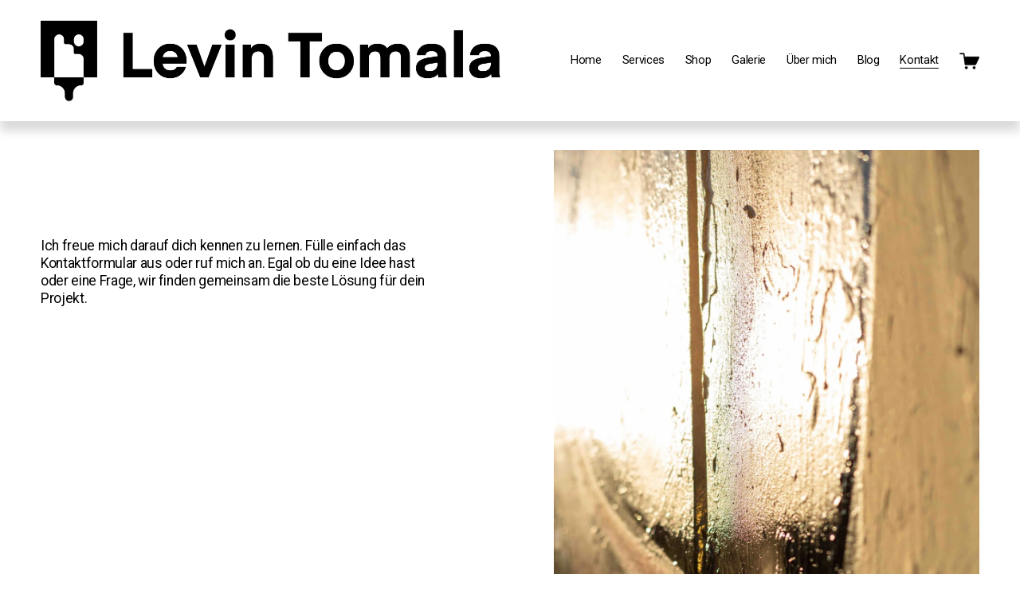

--- FILE ---
content_type: text/html;charset=utf-8
request_url: https://www.levintomala.de/kontakt/
body_size: 35382
content:
<!doctype html>
<html xmlns:og="http://opengraphprotocol.org/schema/" xmlns:fb="http://www.facebook.com/2008/fbml" lang="de-DE"  >
  <head>
    <meta http-equiv="X-UA-Compatible" content="IE=edge,chrome=1">
    <meta name="viewport" content="width=device-width, initial-scale=1">
    <!-- This is Squarespace. --><!-- cube-bear-6643 -->
<base href="">
<meta charset="utf-8" />
<title>Wunschkunst auf Leinwand &amp; Graffiti Gestaltung</title>
<meta http-equiv="Accept-CH" content="Sec-CH-UA-Platform-Version, Sec-CH-UA-Model" /><link rel="icon" type="image/x-icon" media="(prefers-color-scheme: light)" href="https://images.squarespace-cdn.com/content/v1/6780f3797fca421c8be8499a/e299ad71-80df-46f6-ace4-3fc09bee6a14/favicon.ico?format=100w"/>
<link rel="icon" type="image/x-icon" media="(prefers-color-scheme: dark)" href="https://images.squarespace-cdn.com/content/v1/6780f3797fca421c8be8499a/dc762c52-dfcd-45fc-90ed-e273634a2c3c/favicon.ico?format=100w"/>
<link rel="canonical" href="https://www.levintomala.de/kontakt"/>
<meta property="og:site_name" content="Levin Tomala"/>
<meta property="og:title" content="Wunschkunst auf Leinwand &amp; Graffiti Gestaltung"/>
<meta property="og:url" content="https://www.levintomala.de/kontakt"/>
<meta property="og:type" content="website"/>
<meta property="og:description" content="Nimm Kontakt auf und verwirkliche dein Kunstprojekt. Street Art, Graffiti-Kunst und Auftragsmalerei aus NRW. Ich stehe für kreative Kunstwerke, die deinem Raum Leben verleihen. Frage jetzt unverbindlich an und erhalte ein individuelles Angebot für dein Projekt."/>
<meta property="og:image" content="http://static1.squarespace.com/static/6780f3797fca421c8be8499a/t/685bd9572eea6715dcba2447/1750849879037/Fb-Cover+%E2%80%93+9.jpg?format=1500w"/>
<meta property="og:image:width" content="1500"/>
<meta property="og:image:height" content="676"/>
<meta itemprop="name" content="Wunschkunst auf Leinwand &amp; Graffiti Gestaltung"/>
<meta itemprop="url" content="https://www.levintomala.de/kontakt"/>
<meta itemprop="description" content="Nimm Kontakt auf und verwirkliche dein Kunstprojekt. Street Art, Graffiti-Kunst und Auftragsmalerei aus NRW. Ich stehe für kreative Kunstwerke, die deinem Raum Leben verleihen. Frage jetzt unverbindlich an und erhalte ein individuelles Angebot für dein Projekt."/>
<meta itemprop="thumbnailUrl" content="http://static1.squarespace.com/static/6780f3797fca421c8be8499a/t/685bd9572eea6715dcba2447/1750849879037/Fb-Cover+%E2%80%93+9.jpg?format=1500w"/>
<link rel="image_src" href="http://static1.squarespace.com/static/6780f3797fca421c8be8499a/t/685bd9572eea6715dcba2447/1750849879037/Fb-Cover+%E2%80%93+9.jpg?format=1500w" />
<meta itemprop="image" content="http://static1.squarespace.com/static/6780f3797fca421c8be8499a/t/685bd9572eea6715dcba2447/1750849879037/Fb-Cover+%E2%80%93+9.jpg?format=1500w"/>
<meta name="twitter:title" content="Wunschkunst auf Leinwand &amp; Graffiti Gestaltung"/>
<meta name="twitter:image" content="http://static1.squarespace.com/static/6780f3797fca421c8be8499a/t/685bd9572eea6715dcba2447/1750849879037/Fb-Cover+%E2%80%93+9.jpg?format=1500w"/>
<meta name="twitter:url" content="https://www.levintomala.de/kontakt"/>
<meta name="twitter:card" content="summary"/>
<meta name="twitter:description" content="Nimm Kontakt auf und verwirkliche dein Kunstprojekt. Street Art, Graffiti-Kunst und Auftragsmalerei aus NRW. Ich stehe für kreative Kunstwerke, die deinem Raum Leben verleihen. Frage jetzt unverbindlich an und erhalte ein individuelles Angebot für dein Projekt."/>
<meta name="description" content="Nimm Kontakt auf und verwirkliche dein Kunstprojekt. Street Art, 
Graffiti-Kunst und Auftragsmalerei aus NRW. Ich stehe für kreative 
Kunstwerke, die deinem Raum Leben verleihen. Frage jetzt unverbindlich an 
und erhalte ein individuelles Angebot für dein Projekt." />
<link rel="preconnect" href="https://images.squarespace-cdn.com">
<link rel="preconnect" href="https://fonts.gstatic.com" crossorigin>
<link rel="stylesheet" href="https://fonts.googleapis.com/css2?family=Roboto:ital,wght@0,400;0,500;0,700;1,400;1,700"><script type="text/javascript" crossorigin="anonymous" defer="true" nomodule="nomodule" src="//assets.squarespace.com/@sqs/polyfiller/1.6/legacy.js"></script>
<script type="text/javascript" crossorigin="anonymous" defer="true" src="//assets.squarespace.com/@sqs/polyfiller/1.6/modern.js"></script>
<script type="text/javascript">SQUARESPACE_ROLLUPS = {};</script>
<script>(function(rollups, name) { if (!rollups[name]) { rollups[name] = {}; } rollups[name].js = ["//assets.squarespace.com/universal/scripts-compressed/extract-css-runtime-207961e4cbe95b17-min.de-DE.js"]; })(SQUARESPACE_ROLLUPS, 'squarespace-extract_css_runtime');</script>
<script crossorigin="anonymous" src="//assets.squarespace.com/universal/scripts-compressed/extract-css-runtime-207961e4cbe95b17-min.de-DE.js" defer ></script><script>(function(rollups, name) { if (!rollups[name]) { rollups[name] = {}; } rollups[name].js = ["//assets.squarespace.com/universal/scripts-compressed/extract-css-moment-js-vendor-48fb6a24dfb74ce8-min.de-DE.js"]; })(SQUARESPACE_ROLLUPS, 'squarespace-extract_css_moment_js_vendor');</script>
<script crossorigin="anonymous" src="//assets.squarespace.com/universal/scripts-compressed/extract-css-moment-js-vendor-48fb6a24dfb74ce8-min.de-DE.js" defer ></script><script>(function(rollups, name) { if (!rollups[name]) { rollups[name] = {}; } rollups[name].js = ["//assets.squarespace.com/universal/scripts-compressed/cldr-resource-pack-50ba69cd80468ea3-min.de-DE.js"]; })(SQUARESPACE_ROLLUPS, 'squarespace-cldr_resource_pack');</script>
<script crossorigin="anonymous" src="//assets.squarespace.com/universal/scripts-compressed/cldr-resource-pack-50ba69cd80468ea3-min.de-DE.js" defer ></script><script>(function(rollups, name) { if (!rollups[name]) { rollups[name] = {}; } rollups[name].js = ["//assets.squarespace.com/universal/scripts-compressed/common-vendors-stable-0f97c66272d2a85d-min.de-DE.js"]; })(SQUARESPACE_ROLLUPS, 'squarespace-common_vendors_stable');</script>
<script crossorigin="anonymous" src="//assets.squarespace.com/universal/scripts-compressed/common-vendors-stable-0f97c66272d2a85d-min.de-DE.js" defer ></script><script>(function(rollups, name) { if (!rollups[name]) { rollups[name] = {}; } rollups[name].js = ["//assets.squarespace.com/universal/scripts-compressed/common-vendors-59b2ccff02c29938-min.de-DE.js"]; })(SQUARESPACE_ROLLUPS, 'squarespace-common_vendors');</script>
<script crossorigin="anonymous" src="//assets.squarespace.com/universal/scripts-compressed/common-vendors-59b2ccff02c29938-min.de-DE.js" defer ></script><script>(function(rollups, name) { if (!rollups[name]) { rollups[name] = {}; } rollups[name].js = ["//assets.squarespace.com/universal/scripts-compressed/common-518f2bac50c88279-min.de-DE.js"]; })(SQUARESPACE_ROLLUPS, 'squarespace-common');</script>
<script crossorigin="anonymous" src="//assets.squarespace.com/universal/scripts-compressed/common-518f2bac50c88279-min.de-DE.js" defer ></script><script>(function(rollups, name) { if (!rollups[name]) { rollups[name] = {}; } rollups[name].js = ["//assets.squarespace.com/universal/scripts-compressed/commerce-40e2477e3a538bce-min.de-DE.js"]; })(SQUARESPACE_ROLLUPS, 'squarespace-commerce');</script>
<script crossorigin="anonymous" src="//assets.squarespace.com/universal/scripts-compressed/commerce-40e2477e3a538bce-min.de-DE.js" defer ></script><script>(function(rollups, name) { if (!rollups[name]) { rollups[name] = {}; } rollups[name].css = ["//assets.squarespace.com/universal/styles-compressed/commerce-b16e90b1fba4d359-min.de-DE.css"]; })(SQUARESPACE_ROLLUPS, 'squarespace-commerce');</script>
<link rel="stylesheet" type="text/css" href="//assets.squarespace.com/universal/styles-compressed/commerce-b16e90b1fba4d359-min.de-DE.css"><script>(function(rollups, name) { if (!rollups[name]) { rollups[name] = {}; } rollups[name].js = ["//assets.squarespace.com/universal/scripts-compressed/user-account-core-f3c386eae2474d23-min.de-DE.js"]; })(SQUARESPACE_ROLLUPS, 'squarespace-user_account_core');</script>
<script crossorigin="anonymous" src="//assets.squarespace.com/universal/scripts-compressed/user-account-core-f3c386eae2474d23-min.de-DE.js" defer ></script><script>(function(rollups, name) { if (!rollups[name]) { rollups[name] = {}; } rollups[name].css = ["//assets.squarespace.com/universal/styles-compressed/user-account-core-70c8115da1e1c15c-min.de-DE.css"]; })(SQUARESPACE_ROLLUPS, 'squarespace-user_account_core');</script>
<link rel="stylesheet" type="text/css" href="//assets.squarespace.com/universal/styles-compressed/user-account-core-70c8115da1e1c15c-min.de-DE.css"><script>(function(rollups, name) { if (!rollups[name]) { rollups[name] = {}; } rollups[name].js = ["//assets.squarespace.com/universal/scripts-compressed/performance-f16d11660b3c8eef-min.de-DE.js"]; })(SQUARESPACE_ROLLUPS, 'squarespace-performance');</script>
<script crossorigin="anonymous" src="//assets.squarespace.com/universal/scripts-compressed/performance-f16d11660b3c8eef-min.de-DE.js" defer ></script><script data-name="static-context">Static = window.Static || {}; Static.SQUARESPACE_CONTEXT = {"betaFeatureFlags":["supports_versioned_template_assets","campaigns_import_discounts","override_block_styles","nested_categories","i18n_beta_website_locales","campaigns_discount_section_in_automations","campaigns_new_image_layout_picker","contacts_and_campaigns_redesign","member_areas_feature","commerce-product-forms-rendering","enable_form_submission_trigger","modernized-pdp-m2-enabled","new_stacked_index","section-sdk-plp-list-view-atc-button-enabled","campaigns_merch_state","marketing_landing_page","campaigns_thumbnail_layout","scripts_defer","marketing_automations","form_block_first_last_name_required","campaigns_discount_section_in_blasts"],"facebookAppId":"314192535267336","facebookApiVersion":"v6.0","rollups":{"squarespace-announcement-bar":{"js":"//assets.squarespace.com/universal/scripts-compressed/announcement-bar-c13fc1b085cbb87e-min.de-DE.js"},"squarespace-audio-player":{"css":"//assets.squarespace.com/universal/styles-compressed/audio-player-b05f5197a871c566-min.de-DE.css","js":"//assets.squarespace.com/universal/scripts-compressed/audio-player-92407475c203255f-min.de-DE.js"},"squarespace-blog-collection-list":{"css":"//assets.squarespace.com/universal/styles-compressed/blog-collection-list-b4046463b72f34e2-min.de-DE.css","js":"//assets.squarespace.com/universal/scripts-compressed/blog-collection-list-a71358c03bb1d1bf-min.de-DE.js"},"squarespace-calendar-block-renderer":{"css":"//assets.squarespace.com/universal/styles-compressed/calendar-block-renderer-b72d08ba4421f5a0-min.de-DE.css","js":"//assets.squarespace.com/universal/scripts-compressed/calendar-block-renderer-105de60650a0930b-min.de-DE.js"},"squarespace-chartjs-helpers":{"css":"//assets.squarespace.com/universal/styles-compressed/chartjs-helpers-96b256171ee039c1-min.de-DE.css","js":"//assets.squarespace.com/universal/scripts-compressed/chartjs-helpers-62515106ced6661a-min.de-DE.js"},"squarespace-comments":{"css":"//assets.squarespace.com/universal/styles-compressed/comments-621cedd89299c26d-min.de-DE.css","js":"//assets.squarespace.com/universal/scripts-compressed/comments-12ba4675f1e7cfbc-min.de-DE.js"},"squarespace-custom-css-popup":{"css":"//assets.squarespace.com/universal/styles-compressed/custom-css-popup-2521e9fac704ef13-min.de-DE.css","js":"//assets.squarespace.com/universal/scripts-compressed/custom-css-popup-d6ac6072e053da0e-min.de-DE.js"},"squarespace-dialog":{"css":"//assets.squarespace.com/universal/styles-compressed/dialog-f9093f2d526b94df-min.de-DE.css","js":"//assets.squarespace.com/universal/scripts-compressed/dialog-c4b851169e8cea97-min.de-DE.js"},"squarespace-events-collection":{"css":"//assets.squarespace.com/universal/styles-compressed/events-collection-b72d08ba4421f5a0-min.de-DE.css","js":"//assets.squarespace.com/universal/scripts-compressed/events-collection-f4dffa11752daf38-min.de-DE.js"},"squarespace-form-rendering-utils":{"js":"//assets.squarespace.com/universal/scripts-compressed/form-rendering-utils-a005c2f23e75bdf5-min.de-DE.js"},"squarespace-forms":{"css":"//assets.squarespace.com/universal/styles-compressed/forms-0afd3c6ac30bbab1-min.de-DE.css","js":"//assets.squarespace.com/universal/scripts-compressed/forms-31f29de532ebde8f-min.de-DE.js"},"squarespace-gallery-collection-list":{"css":"//assets.squarespace.com/universal/styles-compressed/gallery-collection-list-b4046463b72f34e2-min.de-DE.css","js":"//assets.squarespace.com/universal/scripts-compressed/gallery-collection-list-cf4c132d5949ca1a-min.de-DE.js"},"squarespace-image-zoom":{"css":"//assets.squarespace.com/universal/styles-compressed/image-zoom-b4046463b72f34e2-min.de-DE.css","js":"//assets.squarespace.com/universal/scripts-compressed/image-zoom-39ac792945edaf59-min.de-DE.js"},"squarespace-pinterest":{"css":"//assets.squarespace.com/universal/styles-compressed/pinterest-b4046463b72f34e2-min.de-DE.css","js":"//assets.squarespace.com/universal/scripts-compressed/pinterest-946c7c11b835bf3e-min.de-DE.js"},"squarespace-popup-overlay":{"css":"//assets.squarespace.com/universal/styles-compressed/popup-overlay-b742b752f5880972-min.de-DE.css","js":"//assets.squarespace.com/universal/scripts-compressed/popup-overlay-240c3ae69b9badcb-min.de-DE.js"},"squarespace-product-quick-view":{"css":"//assets.squarespace.com/universal/styles-compressed/product-quick-view-9548705e5cf7ee87-min.de-DE.css","js":"//assets.squarespace.com/universal/scripts-compressed/product-quick-view-806bd5abc709feea-min.de-DE.js"},"squarespace-products-collection-item-v2":{"css":"//assets.squarespace.com/universal/styles-compressed/products-collection-item-v2-b4046463b72f34e2-min.de-DE.css","js":"//assets.squarespace.com/universal/scripts-compressed/products-collection-item-v2-166ce5466e1d8d26-min.de-DE.js"},"squarespace-products-collection-list-v2":{"css":"//assets.squarespace.com/universal/styles-compressed/products-collection-list-v2-b4046463b72f34e2-min.de-DE.css","js":"//assets.squarespace.com/universal/scripts-compressed/products-collection-list-v2-aa0ac3d6e22eafc1-min.de-DE.js"},"squarespace-search-page":{"css":"//assets.squarespace.com/universal/styles-compressed/search-page-90a67fc09b9b32c6-min.de-DE.css","js":"//assets.squarespace.com/universal/scripts-compressed/search-page-c6ad14f12a09de58-min.de-DE.js"},"squarespace-search-preview":{"js":"//assets.squarespace.com/universal/scripts-compressed/search-preview-eb022104a1a7b46b-min.de-DE.js"},"squarespace-simple-liking":{"css":"//assets.squarespace.com/universal/styles-compressed/simple-liking-701bf8bbc05ec6aa-min.de-DE.css","js":"//assets.squarespace.com/universal/scripts-compressed/simple-liking-907c4f84c338d64d-min.de-DE.js"},"squarespace-social-buttons":{"css":"//assets.squarespace.com/universal/styles-compressed/social-buttons-95032e5fa98e47a5-min.de-DE.css","js":"//assets.squarespace.com/universal/scripts-compressed/social-buttons-300ebe355c57e4f5-min.de-DE.js"},"squarespace-tourdates":{"css":"//assets.squarespace.com/universal/styles-compressed/tourdates-b4046463b72f34e2-min.de-DE.css","js":"//assets.squarespace.com/universal/scripts-compressed/tourdates-cdda622d3915ab00-min.de-DE.js"},"squarespace-website-overlays-manager":{"css":"//assets.squarespace.com/universal/styles-compressed/website-overlays-manager-07ea5a4e004e6710-min.de-DE.css","js":"//assets.squarespace.com/universal/scripts-compressed/website-overlays-manager-4a816865865b7d0a-min.de-DE.js"}},"pageType":2,"website":{"id":"6780f3797fca421c8be8499a","identifier":"cube-bear-6643","websiteType":4,"contentModifiedOn":1760435984188,"cloneable":false,"hasBeenCloneable":false,"siteStatus":{},"language":"de-DE","translationLocale":"de-DE","formattingLocale":"de-DE","timeZone":"Europe/Berlin","machineTimeZoneOffset":3600000,"timeZoneOffset":3600000,"timeZoneAbbr":"CET","siteTitle":"Levin Tomala","fullSiteTitle":"Wunschkunst auf Leinwand & Graffiti Gestaltung","location":{"mapLat":51.5938232,"mapLng":6.9844912,"addressTitle":"Levin Tomala","addressLine1":"243 Feldhauser Stra\u00DFe","addressLine2":"Gladbeck, NRW, 45966","addressCountry":"Deutschland"},"logoImageId":"685bd6d632cc6401006e48b2","shareButtonOptions":{"4":true,"8":true,"7":true,"3":true,"2":true,"6":true,"1":true},"logoImageUrl":"//images.squarespace-cdn.com/content/v1/6780f3797fca421c8be8499a/8d1ebe9e-4dbd-4fae-a8b5-c9a6a5a13a5b/Asset+1.png","authenticUrl":"https://www.levintomala.de","internalUrl":"https://cube-bear-6643.squarespace.com","baseUrl":"https://www.levintomala.de","primaryDomain":"www.levintomala.de","sslSetting":3,"isHstsEnabled":true,"socialAccounts":[{"serviceId":64,"screenname":"Instagram","addedOn":1736526269695,"profileUrl":"https://www.instagram.com/levintomala/#","iconEnabled":true,"serviceName":"instagram-unauth"}],"typekitId":"","statsMigrated":false,"imageMetadataProcessingEnabled":false,"screenshotId":"b3753aff74f0bc2da82e717715ab06759be2ba9674b832413f20aaafde83e3b7","captchaSettings":{"enabledForDonations":false},"showOwnerLogin":false},"websiteSettings":{"id":"6780f3797fca421c8be8499d","websiteId":"6780f3797fca421c8be8499a","subjects":[],"country":"DE","state":"","simpleLikingEnabled":true,"mobileInfoBarSettings":{"style":1,"isContactEmailEnabled":false,"isContactPhoneNumberEnabled":false,"isLocationEnabled":false,"isBusinessHoursEnabled":false},"announcementBarSettings":{},"commentLikesAllowed":true,"commentAnonAllowed":true,"commentThreaded":true,"commentApprovalRequired":false,"commentAvatarsOn":true,"commentSortType":2,"commentFlagThreshold":0,"commentFlagsAllowed":true,"commentEnableByDefault":true,"commentDisableAfterDaysDefault":0,"disqusShortname":"","commentsEnabled":false,"contactPhoneNumber":"+4915754080899","businessHours":{"monday":{"text":"08:00 - 17:00","ranges":[{"from":480,"to":1020}]},"tuesday":{"text":"08:00 - 17:00","ranges":[{"from":480,"to":1020}]},"wednesday":{"text":"08:00 - 17:00","ranges":[{"from":480,"to":1020}]},"thursday":{"text":"08:00 - 17:00","ranges":[{"from":480,"to":1020}]},"friday":{"text":"08:00 - 17:00","ranges":[{"from":480,"to":1020}]},"saturday":{"text":"08:00 - 17:00","ranges":[{"from":480,"to":1020}]},"sunday":{"text":"","ranges":[{}]}},"storeSettings":{"returnPolicy":null,"termsOfService":null,"privacyPolicy":null,"expressCheckout":true,"continueShoppingLinkUrl":"shop","useLightCart":false,"showNoteField":false,"shippingCountryDefaultValue":"DE","billToShippingDefaultValue":false,"showShippingPhoneNumber":true,"isShippingPhoneRequired":false,"showBillingPhoneNumber":true,"isBillingPhoneRequired":true,"currenciesSupported":["USD","CAD","GBP","AUD","EUR","CHF","NOK","SEK","DKK","NZD","SGD","MXN","HKD","CZK","ILS","MYR","RUB","PHP","PLN","THB","BRL","ARS","COP","IDR","INR","JPY","ZAR"],"defaultCurrency":"USD","selectedCurrency":"EUR","measurementStandard":2,"showCustomCheckoutForm":false,"checkoutPageMarketingOptInEnabled":true,"enableMailingListOptInByDefault":false,"sameAsRetailLocation":false,"merchandisingSettings":{"scarcityEnabledOnProductItems":false,"scarcityEnabledOnProductBlocks":false,"scarcityMessageType":"DEFAULT_SCARCITY_MESSAGE","scarcityThreshold":10,"multipleQuantityAllowedForServices":false,"restockNotificationsEnabled":false,"restockNotificationsMailingListSignUpEnabled":false,"relatedProductsEnabled":true,"relatedProductsOrdering":"random","customSoldOutText":"Ausverkauft","soldOutVariantsDropdownDisabled":false,"productComposerOptedIn":false,"productComposerABTestOptedOut":false,"productReviewsEnabled":false,"displayNativeProductReviewsEnabled":false,"displayImportedProductReviewsEnabled":false,"productReviewsDisplayScope":"ALL_REVIEWS","productReviewsMerchantEmailEnabled":false,"hasOptedToCollectNativeReviews":false},"minimumOrderSubtotalEnabled":false,"minimumOrderSubtotal":{"currency":"EUR","value":"0.00"},"addToCartConfirmationType":2,"isLive":true,"multipleQuantityAllowedForServices":false},"useEscapeKeyToLogin":false,"ssBadgeType":1,"ssBadgePosition":4,"ssBadgeVisibility":1,"ssBadgeDevices":1,"pinterestOverlayOptions":{"mode":"disabled","size":"small","shape":"rect"},"userAccountsSettings":{"loginAllowed":true,"signupAllowed":true}},"cookieSettings":{"isCookieBannerEnabled":true,"isRestrictiveCookiePolicyEnabled":true,"cookieBannerText":"<p data-rte-preserve-empty=\"true\" style=\"white-space:pre-wrap;\"><span>Moin, wir verwenden Cookies, um deine Erfahrung auf dieser Website angenehmer zu machen \u2013 f\u00FCr bessere Funktionalit\u00E4t, mehr Sicherheit und ein bisschen Analyse-Kram. Klingt gut? Dann klick einfach auf \u201CPasst\u201D. Oder geh auf \u201CEinstellen\u201D, wenn du lieber selbst entscheiden willst.</span></p>","cookieBannerThemeName":"black","cookieBannerPosition":"BOTTOM","cookieBannerCtaText":"Passt","cookieBannerAcceptType":"OPT_IN","cookieBannerOptOutCtaText":"Alle ablehnen","cookieBannerHasOptOut":false,"cookieBannerHasManageCookies":true,"cookieBannerManageCookiesLabel":"Einstellen","cookieBannerSavedPreferencesText":"Cookie-Einstellungen","cookieBannerSavedPreferencesLayout":"PILL"},"websiteCloneable":false,"collection":{"title":"Kontakt","id":"6780f88320ffcc3fcac6603a","fullUrl":"/kontakt","type":10,"permissionType":1},"subscribed":false,"appDomain":"squarespace.com","templateTweakable":true,"tweakJSON":{"form-use-theme-colors":"true","header-logo-height":"101px","header-mobile-logo-max-height":"50px","header-vert-padding":"2vw","header-width":"Inset","maxPageWidth":"1400px","mobile-header-vert-padding":"6vw","pagePadding":"4vw","tweak-blog-alternating-side-by-side-image-aspect-ratio":"1:1 Square","tweak-blog-alternating-side-by-side-image-spacing":"6%","tweak-blog-alternating-side-by-side-meta-spacing":"20px","tweak-blog-alternating-side-by-side-primary-meta":"Categories","tweak-blog-alternating-side-by-side-read-more-spacing":"20px","tweak-blog-alternating-side-by-side-secondary-meta":"Date","tweak-blog-basic-grid-columns":"3","tweak-blog-basic-grid-image-aspect-ratio":"3:2 Standard","tweak-blog-basic-grid-image-spacing":"35px","tweak-blog-basic-grid-meta-spacing":"25px","tweak-blog-basic-grid-primary-meta":"Categories","tweak-blog-basic-grid-read-more-spacing":"20px","tweak-blog-basic-grid-secondary-meta":"Date","tweak-blog-item-custom-width":"50","tweak-blog-item-show-author-profile":"false","tweak-blog-item-width":"Medium","tweak-blog-masonry-columns":"2","tweak-blog-masonry-horizontal-spacing":"30px","tweak-blog-masonry-image-spacing":"20px","tweak-blog-masonry-meta-spacing":"20px","tweak-blog-masonry-primary-meta":"Categories","tweak-blog-masonry-read-more-spacing":"20px","tweak-blog-masonry-secondary-meta":"Date","tweak-blog-masonry-vertical-spacing":"30px","tweak-blog-side-by-side-image-aspect-ratio":"1:1 Square","tweak-blog-side-by-side-image-spacing":"6%","tweak-blog-side-by-side-meta-spacing":"20px","tweak-blog-side-by-side-primary-meta":"Categories","tweak-blog-side-by-side-read-more-spacing":"20px","tweak-blog-side-by-side-secondary-meta":"Date","tweak-blog-single-column-image-spacing":"50px","tweak-blog-single-column-meta-spacing":"30px","tweak-blog-single-column-primary-meta":"Categories","tweak-blog-single-column-read-more-spacing":"15px","tweak-blog-single-column-secondary-meta":"Date","tweak-events-stacked-show-thumbnails":"true","tweak-events-stacked-thumbnail-size":"3:2 Standard","tweak-fixed-header":"true","tweak-fixed-header-style":"Scroll Back","tweak-global-animations-animation-curve":"ease","tweak-global-animations-animation-delay":"0.6s","tweak-global-animations-animation-duration":"0.90s","tweak-global-animations-animation-style":"fade","tweak-global-animations-animation-type":"none","tweak-global-animations-complexity-level":"detailed","tweak-global-animations-enabled":"false","tweak-portfolio-grid-basic-custom-height":"50","tweak-portfolio-grid-overlay-custom-height":"50","tweak-portfolio-hover-follow-acceleration":"10%","tweak-portfolio-hover-follow-animation-duration":"Fast","tweak-portfolio-hover-follow-animation-type":"Fade","tweak-portfolio-hover-follow-delimiter":"Bullet","tweak-portfolio-hover-follow-front":"false","tweak-portfolio-hover-follow-layout":"Inline","tweak-portfolio-hover-follow-size":"50","tweak-portfolio-hover-follow-text-spacing-x":"1.5","tweak-portfolio-hover-follow-text-spacing-y":"1.5","tweak-portfolio-hover-static-animation-duration":"Fast","tweak-portfolio-hover-static-animation-type":"Fade","tweak-portfolio-hover-static-delimiter":"Hyphen","tweak-portfolio-hover-static-front":"true","tweak-portfolio-hover-static-layout":"Inline","tweak-portfolio-hover-static-size":"50","tweak-portfolio-hover-static-text-spacing-x":"1.5","tweak-portfolio-hover-static-text-spacing-y":"1.5","tweak-portfolio-index-background-animation-duration":"Medium","tweak-portfolio-index-background-animation-type":"Fade","tweak-portfolio-index-background-custom-height":"50","tweak-portfolio-index-background-delimiter":"None","tweak-portfolio-index-background-height":"Large","tweak-portfolio-index-background-horizontal-alignment":"Center","tweak-portfolio-index-background-link-format":"Stacked","tweak-portfolio-index-background-persist":"false","tweak-portfolio-index-background-vertical-alignment":"Middle","tweak-portfolio-index-background-width":"Full","tweak-product-basic-item-click-action":"None","tweak-product-basic-item-gallery-aspect-ratio":"3:4 Three-Four (Vertical)","tweak-product-basic-item-gallery-design":"Slideshow","tweak-product-basic-item-gallery-width":"50%","tweak-product-basic-item-hover-action":"None","tweak-product-basic-item-image-spacing":"2vw","tweak-product-basic-item-image-zoom-factor":"2","tweak-product-basic-item-product-variant-display":"Dropdown","tweak-product-basic-item-thumbnail-placement":"Side","tweak-product-basic-item-variant-picker-layout":"Dropdowns","tweak-products-add-to-cart-button":"false","tweak-products-columns":"2","tweak-products-gutter-column":"2vw","tweak-products-gutter-row":"5vw","tweak-products-header-text-alignment":"Middle","tweak-products-image-aspect-ratio":"1:1 Square","tweak-products-image-text-spacing":"1.5vw","tweak-products-mobile-columns":"1","tweak-products-text-alignment":"Left","tweak-products-width":"Full","tweak-transparent-header":"true"},"templateId":"5c5a519771c10ba3470d8101","templateVersion":"7.1","pageFeatures":[1,2,4],"gmRenderKey":"QUl6YVN5Q0JUUk9xNkx1dkZfSUUxcjQ2LVQ0QWVUU1YtMGQ3bXk4","templateScriptsRootUrl":"https://static1.squarespace.com/static/vta/5c5a519771c10ba3470d8101/scripts/","impersonatedSession":false,"tzData":{"zones":[[60,"EU","CE%sT",null]],"rules":{"EU":[[1981,"max",null,"Mar","lastSun","1:00u","1:00","S"],[1996,"max",null,"Oct","lastSun","1:00u","0",null]]}},"showAnnouncementBar":false,"recaptchaEnterpriseContext":{"recaptchaEnterpriseSiteKey":"6LdDFQwjAAAAAPigEvvPgEVbb7QBm-TkVJdDTlAv"},"i18nContext":{"timeZoneData":{"id":"Europe/Berlin","name":"Mitteleurop\u00E4ische Zeit"}},"env":"PRODUCTION","visitorFormContext":{"formFieldFormats":{"initialNameOrder":"GIVEN_FIRST","initialPhoneFormat":{"id":0,"type":"PHONE_NUMBER","country":"DE","labelLocale":"de-DE","fields":[{"type":"FIELD","label":"1","identifier":"1","length":3,"required":false,"metadata":{}},{"type":"SEPARATOR","label":" ","identifier":"Space","length":0,"required":false,"metadata":{}},{"type":"FIELD","label":"2","identifier":"2","length":17,"required":false,"metadata":{}}]},"countries":[{"name":"Afghanistan","code":"AF","phoneCode":"+93"},{"name":"\u00C4gypten","code":"EG","phoneCode":"+20"},{"name":"\u00C5landinseln","code":"AX","phoneCode":"+358"},{"name":"Albanien","code":"AL","phoneCode":"+355"},{"name":"Algerien","code":"DZ","phoneCode":"+213"},{"name":"Amerikanische Jungferninseln","code":"VI","phoneCode":"+1"},{"name":"Amerikanisch-Samoa","code":"AS","phoneCode":"+1"},{"name":"Andorra","code":"AD","phoneCode":"+376"},{"name":"Angola","code":"AO","phoneCode":"+244"},{"name":"Anguilla","code":"AI","phoneCode":"+1"},{"name":"Antigua und Barbuda","code":"AG","phoneCode":"+1"},{"name":"\u00C4quatorialguinea","code":"GQ","phoneCode":"+240"},{"name":"Argentinien","code":"AR","phoneCode":"+54"},{"name":"Armenien","code":"AM","phoneCode":"+374"},{"name":"Aruba","code":"AW","phoneCode":"+297"},{"name":"Ascension","code":"AC","phoneCode":"+247"},{"name":"Aserbaidschan","code":"AZ","phoneCode":"+994"},{"name":"\u00C4thiopien","code":"ET","phoneCode":"+251"},{"name":"Australien","code":"AU","phoneCode":"+61"},{"name":"Bahamas","code":"BS","phoneCode":"+1"},{"name":"Bahrain","code":"BH","phoneCode":"+973"},{"name":"Bangladesch","code":"BD","phoneCode":"+880"},{"name":"Barbados","code":"BB","phoneCode":"+1"},{"name":"Belarus","code":"BY","phoneCode":"+375"},{"name":"Belgien","code":"BE","phoneCode":"+32"},{"name":"Belize","code":"BZ","phoneCode":"+501"},{"name":"Benin","code":"BJ","phoneCode":"+229"},{"name":"Bermuda","code":"BM","phoneCode":"+1"},{"name":"Bhutan","code":"BT","phoneCode":"+975"},{"name":"Bolivien","code":"BO","phoneCode":"+591"},{"name":"Bosnien und Herzegowina","code":"BA","phoneCode":"+387"},{"name":"Botsuana","code":"BW","phoneCode":"+267"},{"name":"Brasilien","code":"BR","phoneCode":"+55"},{"name":"Britische Jungferninseln","code":"VG","phoneCode":"+1"},{"name":"Britisches Territorium im Indischen Ozean","code":"IO","phoneCode":"+246"},{"name":"Brunei Darussalam","code":"BN","phoneCode":"+673"},{"name":"Bulgarien","code":"BG","phoneCode":"+359"},{"name":"Burkina Faso","code":"BF","phoneCode":"+226"},{"name":"Burundi","code":"BI","phoneCode":"+257"},{"name":"Cabo Verde","code":"CV","phoneCode":"+238"},{"name":"Chile","code":"CL","phoneCode":"+56"},{"name":"China","code":"CN","phoneCode":"+86"},{"name":"Cookinseln","code":"CK","phoneCode":"+682"},{"name":"Costa Rica","code":"CR","phoneCode":"+506"},{"name":"C\u00F4te d\u2019Ivoire","code":"CI","phoneCode":"+225"},{"name":"Cura\u00E7ao","code":"CW","phoneCode":"+599"},{"name":"D\u00E4nemark","code":"DK","phoneCode":"+45"},{"name":"Deutschland","code":"DE","phoneCode":"+49"},{"name":"Dominica","code":"DM","phoneCode":"+1"},{"name":"Dominikanische Republik","code":"DO","phoneCode":"+1"},{"name":"Dschibuti","code":"DJ","phoneCode":"+253"},{"name":"Ecuador","code":"EC","phoneCode":"+593"},{"name":"El Salvador","code":"SV","phoneCode":"+503"},{"name":"Eritrea","code":"ER","phoneCode":"+291"},{"name":"Estland","code":"EE","phoneCode":"+372"},{"name":"Eswatini","code":"SZ","phoneCode":"+268"},{"name":"Falklandinseln","code":"FK","phoneCode":"+500"},{"name":"F\u00E4r\u00F6er","code":"FO","phoneCode":"+298"},{"name":"Fidschi","code":"FJ","phoneCode":"+679"},{"name":"Finnland","code":"FI","phoneCode":"+358"},{"name":"Frankreich","code":"FR","phoneCode":"+33"},{"name":"Franz\u00F6sisch-Guayana","code":"GF","phoneCode":"+594"},{"name":"Franz\u00F6sisch-Polynesien","code":"PF","phoneCode":"+689"},{"name":"Gabun","code":"GA","phoneCode":"+241"},{"name":"Gambia","code":"GM","phoneCode":"+220"},{"name":"Georgien","code":"GE","phoneCode":"+995"},{"name":"Ghana","code":"GH","phoneCode":"+233"},{"name":"Gibraltar","code":"GI","phoneCode":"+350"},{"name":"Grenada","code":"GD","phoneCode":"+1"},{"name":"Griechenland","code":"GR","phoneCode":"+30"},{"name":"Gr\u00F6nland","code":"GL","phoneCode":"+299"},{"name":"Guadeloupe","code":"GP","phoneCode":"+590"},{"name":"Guam","code":"GU","phoneCode":"+1"},{"name":"Guatemala","code":"GT","phoneCode":"+502"},{"name":"Guernsey","code":"GG","phoneCode":"+44"},{"name":"Guinea","code":"GN","phoneCode":"+224"},{"name":"Guinea-Bissau","code":"GW","phoneCode":"+245"},{"name":"Guyana","code":"GY","phoneCode":"+592"},{"name":"Haiti","code":"HT","phoneCode":"+509"},{"name":"Honduras","code":"HN","phoneCode":"+504"},{"name":"Indien","code":"IN","phoneCode":"+91"},{"name":"Indonesien","code":"ID","phoneCode":"+62"},{"name":"Irak","code":"IQ","phoneCode":"+964"},{"name":"Iran","code":"IR","phoneCode":"+98"},{"name":"Irland","code":"IE","phoneCode":"+353"},{"name":"Island","code":"IS","phoneCode":"+354"},{"name":"Isle of Man","code":"IM","phoneCode":"+44"},{"name":"Israel","code":"IL","phoneCode":"+972"},{"name":"Italien","code":"IT","phoneCode":"+39"},{"name":"Jamaika","code":"JM","phoneCode":"+1"},{"name":"Japan","code":"JP","phoneCode":"+81"},{"name":"Jemen","code":"YE","phoneCode":"+967"},{"name":"Jersey","code":"JE","phoneCode":"+44"},{"name":"Jordanien","code":"JO","phoneCode":"+962"},{"name":"Kaimaninseln","code":"KY","phoneCode":"+1"},{"name":"Kambodscha","code":"KH","phoneCode":"+855"},{"name":"Kamerun","code":"CM","phoneCode":"+237"},{"name":"Kanada","code":"CA","phoneCode":"+1"},{"name":"Karibische Niederlande","code":"BQ","phoneCode":"+599"},{"name":"Kasachstan","code":"KZ","phoneCode":"+7"},{"name":"Katar","code":"QA","phoneCode":"+974"},{"name":"Kenia","code":"KE","phoneCode":"+254"},{"name":"Kirgisistan","code":"KG","phoneCode":"+996"},{"name":"Kiribati","code":"KI","phoneCode":"+686"},{"name":"Kokosinseln","code":"CC","phoneCode":"+61"},{"name":"Kolumbien","code":"CO","phoneCode":"+57"},{"name":"Komoren","code":"KM","phoneCode":"+269"},{"name":"Kongo-Brazzaville","code":"CG","phoneCode":"+242"},{"name":"Kongo-Kinshasa","code":"CD","phoneCode":"+243"},{"name":"Kosovo","code":"XK","phoneCode":"+383"},{"name":"Kroatien","code":"HR","phoneCode":"+385"},{"name":"Kuba","code":"CU","phoneCode":"+53"},{"name":"Kuwait","code":"KW","phoneCode":"+965"},{"name":"Laos","code":"LA","phoneCode":"+856"},{"name":"Lesotho","code":"LS","phoneCode":"+266"},{"name":"Lettland","code":"LV","phoneCode":"+371"},{"name":"Libanon","code":"LB","phoneCode":"+961"},{"name":"Liberia","code":"LR","phoneCode":"+231"},{"name":"Libyen","code":"LY","phoneCode":"+218"},{"name":"Liechtenstein","code":"LI","phoneCode":"+423"},{"name":"Litauen","code":"LT","phoneCode":"+370"},{"name":"Luxemburg","code":"LU","phoneCode":"+352"},{"name":"Madagaskar","code":"MG","phoneCode":"+261"},{"name":"Malawi","code":"MW","phoneCode":"+265"},{"name":"Malaysia","code":"MY","phoneCode":"+60"},{"name":"Malediven","code":"MV","phoneCode":"+960"},{"name":"Mali","code":"ML","phoneCode":"+223"},{"name":"Malta","code":"MT","phoneCode":"+356"},{"name":"Marokko","code":"MA","phoneCode":"+212"},{"name":"Marshallinseln","code":"MH","phoneCode":"+692"},{"name":"Martinique","code":"MQ","phoneCode":"+596"},{"name":"Mauretanien","code":"MR","phoneCode":"+222"},{"name":"Mauritius","code":"MU","phoneCode":"+230"},{"name":"Mayotte","code":"YT","phoneCode":"+262"},{"name":"Mexiko","code":"MX","phoneCode":"+52"},{"name":"Mikronesien","code":"FM","phoneCode":"+691"},{"name":"Monaco","code":"MC","phoneCode":"+377"},{"name":"Mongolei","code":"MN","phoneCode":"+976"},{"name":"Montenegro","code":"ME","phoneCode":"+382"},{"name":"Montserrat","code":"MS","phoneCode":"+1"},{"name":"Mosambik","code":"MZ","phoneCode":"+258"},{"name":"Myanmar","code":"MM","phoneCode":"+95"},{"name":"Namibia","code":"NA","phoneCode":"+264"},{"name":"Nauru","code":"NR","phoneCode":"+674"},{"name":"Nepal","code":"NP","phoneCode":"+977"},{"name":"Neukaledonien","code":"NC","phoneCode":"+687"},{"name":"Neuseeland","code":"NZ","phoneCode":"+64"},{"name":"Nicaragua","code":"NI","phoneCode":"+505"},{"name":"Niederlande","code":"NL","phoneCode":"+31"},{"name":"Niger","code":"NE","phoneCode":"+227"},{"name":"Nigeria","code":"NG","phoneCode":"+234"},{"name":"Niue","code":"NU","phoneCode":"+683"},{"name":"Nordkorea","code":"KP","phoneCode":"+850"},{"name":"N\u00F6rdliche Marianen","code":"MP","phoneCode":"+1"},{"name":"Nordmazedonien","code":"MK","phoneCode":"+389"},{"name":"Norfolkinsel","code":"NF","phoneCode":"+672"},{"name":"Norwegen","code":"NO","phoneCode":"+47"},{"name":"Oman","code":"OM","phoneCode":"+968"},{"name":"\u00D6sterreich","code":"AT","phoneCode":"+43"},{"name":"Pakistan","code":"PK","phoneCode":"+92"},{"name":"Pal\u00E4stinensische Autonomiegebiete","code":"PS","phoneCode":"+970"},{"name":"Palau","code":"PW","phoneCode":"+680"},{"name":"Panama","code":"PA","phoneCode":"+507"},{"name":"Papua-Neuguinea","code":"PG","phoneCode":"+675"},{"name":"Paraguay","code":"PY","phoneCode":"+595"},{"name":"Peru","code":"PE","phoneCode":"+51"},{"name":"Philippinen","code":"PH","phoneCode":"+63"},{"name":"Polen","code":"PL","phoneCode":"+48"},{"name":"Portugal","code":"PT","phoneCode":"+351"},{"name":"Puerto Rico","code":"PR","phoneCode":"+1"},{"name":"Republik Moldau","code":"MD","phoneCode":"+373"},{"name":"R\u00E9union","code":"RE","phoneCode":"+262"},{"name":"Ruanda","code":"RW","phoneCode":"+250"},{"name":"Rum\u00E4nien","code":"RO","phoneCode":"+40"},{"name":"Russland","code":"RU","phoneCode":"+7"},{"name":"Salomonen","code":"SB","phoneCode":"+677"},{"name":"Sambia","code":"ZM","phoneCode":"+260"},{"name":"Samoa","code":"WS","phoneCode":"+685"},{"name":"San Marino","code":"SM","phoneCode":"+378"},{"name":"S\u00E3o Tom\u00E9 und Pr\u00EDncipe","code":"ST","phoneCode":"+239"},{"name":"Saudi-Arabien","code":"SA","phoneCode":"+966"},{"name":"Schweden","code":"SE","phoneCode":"+46"},{"name":"Schweiz","code":"CH","phoneCode":"+41"},{"name":"Senegal","code":"SN","phoneCode":"+221"},{"name":"Serbien","code":"RS","phoneCode":"+381"},{"name":"Seychellen","code":"SC","phoneCode":"+248"},{"name":"Sierra Leone","code":"SL","phoneCode":"+232"},{"name":"Simbabwe","code":"ZW","phoneCode":"+263"},{"name":"Singapur","code":"SG","phoneCode":"+65"},{"name":"Sint Maarten","code":"SX","phoneCode":"+1"},{"name":"Slowakei","code":"SK","phoneCode":"+421"},{"name":"Slowenien","code":"SI","phoneCode":"+386"},{"name":"Somalia","code":"SO","phoneCode":"+252"},{"name":"Sonderverwaltungsregion Hongkong","code":"HK","phoneCode":"+852"},{"name":"Sonderverwaltungsregion Macau","code":"MO","phoneCode":"+853"},{"name":"Spanien","code":"ES","phoneCode":"+34"},{"name":"Spitzbergen und Jan Mayen","code":"SJ","phoneCode":"+47"},{"name":"Sri Lanka","code":"LK","phoneCode":"+94"},{"name":"St. Barth\u00E9lemy","code":"BL","phoneCode":"+590"},{"name":"St. Helena","code":"SH","phoneCode":"+290"},{"name":"St. Kitts und Nevis","code":"KN","phoneCode":"+1"},{"name":"St. Lucia","code":"LC","phoneCode":"+1"},{"name":"St. Martin","code":"MF","phoneCode":"+590"},{"name":"St. Pierre und Miquelon","code":"PM","phoneCode":"+508"},{"name":"St. Vincent und die Grenadinen","code":"VC","phoneCode":"+1"},{"name":"S\u00FCdafrika","code":"ZA","phoneCode":"+27"},{"name":"Sudan","code":"SD","phoneCode":"+249"},{"name":"S\u00FCdkorea","code":"KR","phoneCode":"+82"},{"name":"S\u00FCdsudan","code":"SS","phoneCode":"+211"},{"name":"Suriname","code":"SR","phoneCode":"+597"},{"name":"Syrien","code":"SY","phoneCode":"+963"},{"name":"Tadschikistan","code":"TJ","phoneCode":"+992"},{"name":"Taiwan","code":"TW","phoneCode":"+886"},{"name":"Tansania","code":"TZ","phoneCode":"+255"},{"name":"Thailand","code":"TH","phoneCode":"+66"},{"name":"Timor-Leste","code":"TL","phoneCode":"+670"},{"name":"Togo","code":"TG","phoneCode":"+228"},{"name":"Tokelau","code":"TK","phoneCode":"+690"},{"name":"Tonga","code":"TO","phoneCode":"+676"},{"name":"Trinidad und Tobago","code":"TT","phoneCode":"+1"},{"name":"Tristan da Cunha","code":"TA","phoneCode":"+290"},{"name":"Tschad","code":"TD","phoneCode":"+235"},{"name":"Tschechien","code":"CZ","phoneCode":"+420"},{"name":"Tunesien","code":"TN","phoneCode":"+216"},{"name":"T\u00FCrkei","code":"TR","phoneCode":"+90"},{"name":"Turkmenistan","code":"TM","phoneCode":"+993"},{"name":"Turks- und Caicosinseln","code":"TC","phoneCode":"+1"},{"name":"Tuvalu","code":"TV","phoneCode":"+688"},{"name":"Uganda","code":"UG","phoneCode":"+256"},{"name":"Ukraine","code":"UA","phoneCode":"+380"},{"name":"Ungarn","code":"HU","phoneCode":"+36"},{"name":"Uruguay","code":"UY","phoneCode":"+598"},{"name":"Usbekistan","code":"UZ","phoneCode":"+998"},{"name":"Vanuatu","code":"VU","phoneCode":"+678"},{"name":"Vatikanstadt","code":"VA","phoneCode":"+39"},{"name":"Venezuela","code":"VE","phoneCode":"+58"},{"name":"Vereinigte Arabische Emirate","code":"AE","phoneCode":"+971"},{"name":"Vereinigtes K\u00F6nigreich","code":"GB","phoneCode":"+44"},{"name":"Vereinigte Staaten","code":"US","phoneCode":"+1"},{"name":"Vietnam","code":"VN","phoneCode":"+84"},{"name":"Wallis und Futuna","code":"WF","phoneCode":"+681"},{"name":"Weihnachtsinsel","code":"CX","phoneCode":"+61"},{"name":"Westsahara","code":"EH","phoneCode":"+212"},{"name":"Zentralafrikanische Republik","code":"CF","phoneCode":"+236"},{"name":"Zypern","code":"CY","phoneCode":"+357"}],"initialAddressFormat":{"id":0,"type":"ADDRESS","country":"DE","labelLocale":"de","fields":[{"type":"FIELD","label":"Stra\u00DFe und Hausnummer","identifier":"Line1","length":0,"required":true,"metadata":{"autocomplete":"address-line1"}},{"type":"SEPARATOR","label":"\n","identifier":"Newline","length":0,"required":false,"metadata":{}},{"type":"FIELD","label":"Adresszusatz","identifier":"Line2","length":0,"required":false,"metadata":{"autocomplete":"address-line2"}},{"type":"SEPARATOR","label":"\n","identifier":"Newline","length":0,"required":false,"metadata":{}},{"type":"FIELD","label":"Postleitzahl","identifier":"Zip","length":0,"required":true,"metadata":{"autocomplete":"postal-code"}},{"type":"SEPARATOR","label":" ","identifier":"Space","length":0,"required":false,"metadata":{}},{"type":"FIELD","label":"Stadt","identifier":"City","length":0,"required":true,"metadata":{"autocomplete":"address-level1"}}]}},"localizedStrings":{"validation":{"noValidSelection":"G\u00FCltige Auswahl treffen.","invalidUrl":"Dies muss eine g\u00FCltige URL sein.","stringTooLong":"Wert sollte nicht mehr als {0} Zeichen enthalten.","containsInvalidKey":"{0} enth\u00E4lt einen ung\u00FCltigen Key.","invalidTwitterUsername":"Dies muss ein g\u00FCltiger Twitter Benutzername sein.","valueOutsideRange":"Wert muss innerhalb von {0} und {1} sein.","invalidPassword":"Passw\u00F6rter sollten keine Leerzeichen enthalten.","missingRequiredSubfields":"Teilfelder in {0} m\u00FCssen ausgef\u00FCllt werden: {1}","invalidCurrency":"W\u00E4hrung sollte wie folgt formatiert werden: 1234 oder 123.99.","invalidMapSize":"Wert sollte {0} Zeichen enthalten.","subfieldsRequired":"Alle Felder in {0} m\u00FCssen ausgef\u00FCllt werden.","formSubmissionFailed":"Formular-\u00DCbermittlung fehlgeschlagen. \u00DCberpr\u00FCfe die folgenden Angaben: {0}.","invalidCountryCode":"Vorwahl sollte ein optionales Plus und bis zu 4 Ziffern beinhalten.","invalidDate":"Dies ist kein echtes Datum.","required":"{0} wird ben\u00F6tigt.","invalidStringLength":"Wert sollte {0} Zeichen lang sein.","invalidEmail":"E-Mail-Adressen sollten dem Format benutzer@domain.com folgen.","invalidListLength":"Wert sollte {0} Zeichen lang sein.","allEmpty":"Bitte mindestens ein Feld ausf\u00FCllen.","missingRequiredQuestion":"Eine erforderliche Frage fehlt.","invalidQuestion":"Enthielt eine ung\u00FCltige Frage.","captchaFailure":"Captcha-\u00DCberpr\u00FCfung fehlgeschlagen. Bitte versuche es erneut.","stringTooShort":"Wert sollte mindestens {0} Zeichen lang sein.","invalid":"{0} ist ung\u00FCltig.","formErrors":"Formularfehler","containsInvalidValue":"{0} enth\u00E4lt einen ung\u00FCltigen Wert.","invalidUnsignedNumber":"Nummern k\u00F6nnen nur Ziffern enthalten und keine anderen Zeichen.","invalidName":"G\u00FCltige Namen k\u00F6nnen nur Buchstaben, Zahlen, Leerzeichen, ', und Bindestriche enthalten."},"submit":"Senden","status":{"title":"{@}-Block","learnMore":"Mehr erfahren"},"name":{"firstName":"Vorname","lastName":"Nachname"},"lightbox":{"openForm":"Formular \u00F6ffnen"},"likert":{"agree":"Stimme zu","stronglyDisagree":"Stimme \u00FCberhaupt nicht zu","disagree":"Stimme nicht zu","stronglyAgree":"Stimme voll und ganz zu","neutral":"Neutral"},"time":{"am":"AM","second":"Sekunde","pm":"PM","minute":"Minute","amPm":"AM/PM","hour":"Stunde"},"notFound":"Formular konnte nicht gefunden werden.","date":{"yyyy":"JJJJ","year":"Jahr","mm":"MM","day":"Erde","month":"Monat","dd":"TT"},"phone":{"country":"Land","number":"Nummer","prefix":"Vorwahl","areaCode":"Vorwahl","line":"Nummer (letzte 4 Ziffern)"},"submitError":"Formular kann nicht gesendet werden. Bitte versuche es sp\u00E4ter erneut.","address":{"stateProvince":"Bundesland/Kanton","country":"Land","zipPostalCode":"PLZ/Postleitzahl","address2":"Adresszeile 2","address1":"Adresszeile 1","city":"Stadt"},"email":{"signUp":"Registriere dich f\u00FCr Neuigkeiten und Updates"},"cannotSubmitDemoForm":"Dies ist ein Beispielformular und konnte nicht versendet werden.","required":"(erforderlich)","invalidData":"Ung\u00FCltige Formular-Angaben."}}};</script><link rel="stylesheet" type="text/css" href="https://definitions.sqspcdn.com/website-component-definition/static-assets/website.components.form/e1caafba-1972-4ff8-a43c-df0e503c640f_267/website.components.form.styles.css"/><script defer src="https://definitions.sqspcdn.com/website-component-definition/static-assets/website.components.form/e1caafba-1972-4ff8-a43c-df0e503c640f_267/website.components.form.visitor.js"></script><script type="application/ld+json">{"url":"https://www.levintomala.de","name":"Levin Tomala","image":"//images.squarespace-cdn.com/content/v1/6780f3797fca421c8be8499a/8d1ebe9e-4dbd-4fae-a8b5-c9a6a5a13a5b/Asset+1.png","@context":"http://schema.org","@type":"WebSite"}</script><script type="application/ld+json">{"legalName":"Levin Tomala","address":"243 Feldhauser Stra\u00DFe\nGladbeck, NRW, 45966\nDeutschland","email":"info@levintomala.de","telephone":"+4915754080899","sameAs":["https://www.instagram.com/levintomala/#"],"@context":"http://schema.org","@type":"Organization"}</script><script type="application/ld+json">{"address":"243 Feldhauser Stra\u00DFe\nGladbeck, NRW, 45966\nDeutschland","image":"https://static1.squarespace.com/static/6780f3797fca421c8be8499a/t/685bd6d632cc6401006e48b2/1760435984188/","name":"Levin Tomala","openingHours":"Mo 08:00-17:00, Tu 08:00-17:00, We 08:00-17:00, Th 08:00-17:00, Fr 08:00-17:00, Sa 08:00-17:00, ","@context":"http://schema.org","@type":"LocalBusiness"}</script><link rel="stylesheet" type="text/css" href="https://static1.squarespace.com/static/versioned-site-css/6780f3797fca421c8be8499a/42/5c5a519771c10ba3470d8101/6780f3797fca421c8be849a4/1725/site.css"/><script data-sqs-type="cookiepreferencesgetter">(function(){window.getSquarespaceCookies = function() {    const getCookiesAllowed = function(cookieName){ return ('; '+document.cookie).split('; ' + cookieName + '=').pop().split(';')[0] === 'true'};    return {      performance: getCookiesAllowed('ss_performanceCookiesAllowed') ? 'accepted' : 'declined',      marketing: getCookiesAllowed('ss_marketingCookiesAllowed') ? 'accepted' : 'declined'    }}})()</script><!-- Google tag (gtag.js) -->
<script async src="https://www.googletagmanager.com/gtag/js?id=AW-11072956434"></script>
<script>
 window.dataLayer = window.dataLayer || [];
 function gtag(){dataLayer.push(arguments);}
 gtag('js', new Date());
 gtag('config', 'AW-11072956434');
</script>
<!-- Meta Pixel Code -->
<script>
  !function(f,b,e,v,n,t,s)
  {if(f.fbq)return;n=f.fbq=function(){n.callMethod?
  n.callMethod.apply(n,arguments):n.queue.push(arguments)};
  if(!f._fbq)f._fbq=n;n.push=n;n.loaded=!0;n.version='2.0';
  n.queue=[];t=b.createElement(e);t.async=!0;
  t.src=v;s=b.getElementsByTagName(e)[0];
  s.parentNode.insertBefore(t,s)}(window, document,'script',
  'https://connect.facebook.net/en_US/fbevents.js');
  fbq('init', '687425057213591');
  fbq('track', 'PageView');
</script>
<noscript>
  <img height="1" width="1" style="display:none"
  src="https://www.facebook.com/tr?id=687425057213591&ev=PageView&noscript=1"/>
</noscript>
<!-- End Meta Pixel Code --><script>Static.COOKIE_BANNER_CAPABLE = true;</script>
<!-- End of Squarespace Headers -->
    <link rel="stylesheet" type="text/css" href="https://static1.squarespace.com/static/vta/5c5a519771c10ba3470d8101/versioned-assets/1768595569976-GIM0I0AMFTDJKAEMTYNX/static.css">
  </head>

  <body
    id="collection-6780f88320ffcc3fcac6603a"
    class="
      form-use-theme-colors form-field-style-outline form-field-shape-pill form-field-border-all form-field-checkbox-type-icon form-field-checkbox-fill-outline form-field-checkbox-color-inverted form-field-checkbox-shape-rounded form-field-checkbox-layout-fit form-field-radio-type-icon form-field-radio-fill-outline form-field-radio-color-inverted form-field-radio-shape-rounded form-field-radio-layout-fit form-field-survey-fill-outline form-field-survey-color-inverted form-field-survey-shape-rounded form-field-hover-focus-outline form-submit-button-style-label tweak-portfolio-grid-overlay-width-full tweak-portfolio-grid-overlay-height-large tweak-portfolio-grid-overlay-image-aspect-ratio-11-square tweak-portfolio-grid-overlay-text-placement-center tweak-portfolio-grid-overlay-show-text-after-hover image-block-poster-text-alignment-left image-block-card-content-position-center image-block-card-text-alignment-left image-block-overlap-content-position-center image-block-overlap-text-alignment-left image-block-collage-content-position-center image-block-collage-text-alignment-left image-block-stack-text-alignment-left tweak-blog-single-column-width-full tweak-blog-single-column-text-alignment-left tweak-blog-single-column-image-placement-above tweak-blog-single-column-delimiter-bullet tweak-blog-single-column-read-more-style-show tweak-blog-single-column-primary-meta-categories tweak-blog-single-column-secondary-meta-date tweak-blog-single-column-meta-position-top tweak-blog-single-column-content-full-post tweak-blog-item-width-medium tweak-blog-item-text-alignment-left tweak-blog-item-meta-position-above-title tweak-blog-item-show-categories tweak-blog-item-show-date   tweak-blog-item-delimiter-bullet primary-button-style-solid primary-button-shape-pill secondary-button-style-outline secondary-button-shape-pill tertiary-button-style-outline tertiary-button-shape-underline tweak-events-stacked-width-full tweak-events-stacked-height-large  tweak-events-stacked-show-thumbnails tweak-events-stacked-thumbnail-size-32-standard tweak-events-stacked-date-style-with-text tweak-events-stacked-show-time tweak-events-stacked-show-location  tweak-events-stacked-show-excerpt  tweak-blog-basic-grid-width-inset tweak-blog-basic-grid-image-aspect-ratio-32-standard tweak-blog-basic-grid-text-alignment-center tweak-blog-basic-grid-delimiter-bullet tweak-blog-basic-grid-image-placement-above tweak-blog-basic-grid-read-more-style-show tweak-blog-basic-grid-primary-meta-categories tweak-blog-basic-grid-secondary-meta-date tweak-blog-basic-grid-excerpt-show header-overlay-alignment-center tweak-portfolio-index-background-link-format-stacked tweak-portfolio-index-background-width-full tweak-portfolio-index-background-height-large  tweak-portfolio-index-background-vertical-alignment-middle tweak-portfolio-index-background-horizontal-alignment-center tweak-portfolio-index-background-delimiter-none tweak-portfolio-index-background-animation-type-fade tweak-portfolio-index-background-animation-duration-medium tweak-portfolio-hover-follow-layout-inline  tweak-portfolio-hover-follow-delimiter-bullet tweak-portfolio-hover-follow-animation-type-fade tweak-portfolio-hover-follow-animation-duration-fast tweak-portfolio-hover-static-layout-inline tweak-portfolio-hover-static-front tweak-portfolio-hover-static-delimiter-hyphen tweak-portfolio-hover-static-animation-type-fade tweak-portfolio-hover-static-animation-duration-fast tweak-blog-alternating-side-by-side-width-full tweak-blog-alternating-side-by-side-image-aspect-ratio-11-square tweak-blog-alternating-side-by-side-text-alignment-left tweak-blog-alternating-side-by-side-read-more-style-show tweak-blog-alternating-side-by-side-image-text-alignment-middle tweak-blog-alternating-side-by-side-delimiter-bullet tweak-blog-alternating-side-by-side-meta-position-top tweak-blog-alternating-side-by-side-primary-meta-categories tweak-blog-alternating-side-by-side-secondary-meta-date tweak-blog-alternating-side-by-side-excerpt-show  tweak-global-animations-complexity-level-detailed tweak-global-animations-animation-style-fade tweak-global-animations-animation-type-none tweak-global-animations-animation-curve-ease tweak-blog-masonry-width-full tweak-blog-masonry-text-alignment-left tweak-blog-masonry-primary-meta-categories tweak-blog-masonry-secondary-meta-date tweak-blog-masonry-meta-position-top tweak-blog-masonry-read-more-style-show tweak-blog-masonry-delimiter-space tweak-blog-masonry-image-placement-above tweak-blog-masonry-excerpt-show header-width-inset tweak-transparent-header tweak-fixed-header tweak-fixed-header-style-scroll-back tweak-blog-side-by-side-width-full tweak-blog-side-by-side-image-placement-left tweak-blog-side-by-side-image-aspect-ratio-11-square tweak-blog-side-by-side-primary-meta-categories tweak-blog-side-by-side-secondary-meta-date tweak-blog-side-by-side-meta-position-top tweak-blog-side-by-side-text-alignment-left tweak-blog-side-by-side-image-text-alignment-middle tweak-blog-side-by-side-read-more-style-show tweak-blog-side-by-side-delimiter-bullet tweak-blog-side-by-side-excerpt-show tweak-portfolio-grid-basic-width-full tweak-portfolio-grid-basic-height-large tweak-portfolio-grid-basic-image-aspect-ratio-11-square tweak-portfolio-grid-basic-text-alignment-left tweak-portfolio-grid-basic-hover-effect-fade hide-opentable-icons opentable-style-dark tweak-product-quick-view-button-style-floating tweak-product-quick-view-button-position-bottom tweak-product-quick-view-lightbox-excerpt-display-truncate tweak-product-quick-view-lightbox-show-arrows tweak-product-quick-view-lightbox-show-close-button tweak-product-quick-view-lightbox-controls-weight-light native-currency-code-eur collection-type-page collection-6780f88320ffcc3fcac6603a collection-layout-default mobile-style-available sqs-seven-one
      
        
          
            
              
            
          
        
      
    "
    tabindex="-1"
  >
    <div
      id="siteWrapper"
      class="clearfix site-wrapper"
    >
      
      

      












  <header
    data-test="header"
    id="header"
    
    class="
      
        
          light
        
      
      header theme-col--primary
    "
    data-section-theme="light"
    data-controller="Header"
    data-current-styles="{
                                                                                                                                            &quot;layout&quot;: &quot;navRight&quot;,
                                                                                                                                            &quot;action&quot;: {
                                                                                                                                              &quot;href&quot;: &quot;/appointments&quot;,
                                                                                                                                              &quot;buttonText&quot;: &quot;Jetzt buchen&quot;,
                                                                                                                                              &quot;newWindow&quot;: false
                                                                                                                                            },
                                                                                                                                            &quot;showSocial&quot;: false,
                                                                                                                                            &quot;socialOptions&quot;: {
                                                                                                                                              &quot;socialBorderShape&quot;: &quot;none&quot;,
                                                                                                                                              &quot;socialBorderStyle&quot;: &quot;outline&quot;,
                                                                                                                                              &quot;socialBorderThickness&quot;: {
                                                                                                                                                &quot;unit&quot;: &quot;px&quot;,
                                                                                                                                                &quot;value&quot;: 1.0
                                                                                                                                              }
                                                                                                                                            },
                                                                                                                                            &quot;menuOverlayAnimation&quot;: &quot;fade&quot;,
                                                                                                                                            &quot;cartStyle&quot;: &quot;cart&quot;,
                                                                                                                                            &quot;cartText&quot;: &quot;Warenkorb&quot;,
                                                                                                                                            &quot;showEmptyCartState&quot;: false,
                                                                                                                                            &quot;cartOptions&quot;: {
                                                                                                                                              &quot;iconType&quot;: &quot;solid-7&quot;,
                                                                                                                                              &quot;cartBorderShape&quot;: &quot;none&quot;,
                                                                                                                                              &quot;cartBorderStyle&quot;: &quot;outline&quot;,
                                                                                                                                              &quot;cartBorderThickness&quot;: {
                                                                                                                                                &quot;unit&quot;: &quot;px&quot;,
                                                                                                                                                &quot;value&quot;: 1.0
                                                                                                                                              }
                                                                                                                                            },
                                                                                                                                            &quot;showButton&quot;: false,
                                                                                                                                            &quot;showCart&quot;: true,
                                                                                                                                            &quot;showAccountLogin&quot;: false,
                                                                                                                                            &quot;headerStyle&quot;: &quot;dynamic&quot;,
                                                                                                                                            &quot;languagePicker&quot;: {
                                                                                                                                              &quot;enabled&quot;: false,
                                                                                                                                              &quot;iconEnabled&quot;: false,
                                                                                                                                              &quot;iconType&quot;: &quot;globe&quot;,
                                                                                                                                              &quot;flagShape&quot;: &quot;shiny&quot;,
                                                                                                                                              &quot;languageFlags&quot;: [ ]
                                                                                                                                            },
                                                                                                                                            &quot;iconOptions&quot;: {
                                                                                                                                              &quot;desktopDropdownIconOptions&quot;: {
                                                                                                                                                &quot;endcapType&quot;: &quot;square&quot;,
                                                                                                                                                &quot;folderDropdownIcon&quot;: &quot;none&quot;,
                                                                                                                                                &quot;languagePickerIcon&quot;: &quot;openArrowHead&quot;
                                                                                                                                              },
                                                                                                                                              &quot;mobileDropdownIconOptions&quot;: {
                                                                                                                                                &quot;endcapType&quot;: &quot;square&quot;,
                                                                                                                                                &quot;folderDropdownIcon&quot;: &quot;openArrowHead&quot;,
                                                                                                                                                &quot;languagePickerIcon&quot;: &quot;openArrowHead&quot;
                                                                                                                                              }
                                                                                                                                            },
                                                                                                                                            &quot;mobileOptions&quot;: {
                                                                                                                                              &quot;layout&quot;: &quot;logoLeftNavRight&quot;,
                                                                                                                                              &quot;menuIconOptions&quot;: {
                                                                                                                                                &quot;style&quot;: &quot;doubleLineHamburger&quot;,
                                                                                                                                                &quot;thickness&quot;: {
                                                                                                                                                  &quot;unit&quot;: &quot;px&quot;,
                                                                                                                                                  &quot;value&quot;: 1.0
                                                                                                                                                }
                                                                                                                                              }
                                                                                                                                            },
                                                                                                                                            &quot;solidOptions&quot;: {
                                                                                                                                              &quot;headerOpacity&quot;: {
                                                                                                                                                &quot;unit&quot;: &quot;%&quot;,
                                                                                                                                                &quot;value&quot;: 100.0
                                                                                                                                              },
                                                                                                                                              &quot;blurBackground&quot;: {
                                                                                                                                                &quot;enabled&quot;: false,
                                                                                                                                                &quot;blurRadius&quot;: {
                                                                                                                                                  &quot;unit&quot;: &quot;px&quot;,
                                                                                                                                                  &quot;value&quot;: 12.0
                                                                                                                                                }
                                                                                                                                              }
                                                                                                                                            },
                                                                                                                                            &quot;gradientOptions&quot;: {
                                                                                                                                              &quot;gradientType&quot;: &quot;faded&quot;,
                                                                                                                                              &quot;headerOpacity&quot;: {
                                                                                                                                                &quot;unit&quot;: &quot;%&quot;,
                                                                                                                                                &quot;value&quot;: 90.0
                                                                                                                                              },
                                                                                                                                              &quot;blurBackground&quot;: {
                                                                                                                                                &quot;enabled&quot;: false,
                                                                                                                                                &quot;blurRadius&quot;: {
                                                                                                                                                  &quot;unit&quot;: &quot;px&quot;,
                                                                                                                                                  &quot;value&quot;: 12.0
                                                                                                                                                }
                                                                                                                                              }
                                                                                                                                            },
                                                                                                                                            &quot;dropShadowOptions&quot;: {
                                                                                                                                              &quot;enabled&quot;: true,
                                                                                                                                              &quot;blur&quot;: {
                                                                                                                                                &quot;unit&quot;: &quot;px&quot;,
                                                                                                                                                &quot;value&quot;: 12.0
                                                                                                                                              },
                                                                                                                                              &quot;spread&quot;: {
                                                                                                                                                &quot;unit&quot;: &quot;px&quot;,
                                                                                                                                                &quot;value&quot;: 0.0
                                                                                                                                              },
                                                                                                                                              &quot;distance&quot;: {
                                                                                                                                                &quot;unit&quot;: &quot;px&quot;,
                                                                                                                                                &quot;value&quot;: 12.0
                                                                                                                                              }
                                                                                                                                            },
                                                                                                                                            &quot;borderOptions&quot;: {
                                                                                                                                              &quot;enabled&quot;: false,
                                                                                                                                              &quot;position&quot;: &quot;allSides&quot;,
                                                                                                                                              &quot;thickness&quot;: {
                                                                                                                                                &quot;unit&quot;: &quot;px&quot;,
                                                                                                                                                &quot;value&quot;: 4.0
                                                                                                                                              }
                                                                                                                                            },
                                                                                                                                            &quot;showPromotedElement&quot;: false,
                                                                                                                                            &quot;buttonVariant&quot;: &quot;primary&quot;,
                                                                                                                                            &quot;blurBackground&quot;: {
                                                                                                                                              &quot;enabled&quot;: false,
                                                                                                                                              &quot;blurRadius&quot;: {
                                                                                                                                                &quot;unit&quot;: &quot;px&quot;,
                                                                                                                                                &quot;value&quot;: 12.0
                                                                                                                                              }
                                                                                                                                            },
                                                                                                                                            &quot;headerOpacity&quot;: {
                                                                                                                                              &quot;unit&quot;: &quot;%&quot;,
                                                                                                                                              &quot;value&quot;: 100.0
                                                                                                                                            }
                                                                                                                                          }"
    data-section-id="header"
    data-header-style="dynamic"
    data-language-picker="{
                                                                                                                                            &quot;enabled&quot;: false,
                                                                                                                                            &quot;iconEnabled&quot;: false,
                                                                                                                                            &quot;iconType&quot;: &quot;globe&quot;,
                                                                                                                                            &quot;flagShape&quot;: &quot;shiny&quot;,
                                                                                                                                            &quot;languageFlags&quot;: [ ]
                                                                                                                                          }"
    
    data-first-focusable-element
    tabindex="-1"
    style="
      
      
      
      
      
      
    "
  >
    <svg  style="display:none" viewBox="0 0 22 22" xmlns="http://www.w3.org/2000/svg">
  <symbol id="circle" >
    <path d="M11.5 17C14.5376 17 17 14.5376 17 11.5C17 8.46243 14.5376 6 11.5 6C8.46243 6 6 8.46243 6 11.5C6 14.5376 8.46243 17 11.5 17Z" fill="none" />
  </symbol>

  <symbol id="circleFilled" >
    <path d="M11.5 17C14.5376 17 17 14.5376 17 11.5C17 8.46243 14.5376 6 11.5 6C8.46243 6 6 8.46243 6 11.5C6 14.5376 8.46243 17 11.5 17Z" />
  </symbol>

  <symbol id="dash" >
    <path d="M11 11H19H3" />
  </symbol>

  <symbol id="squareFilled" >
    <rect x="6" y="6" width="11" height="11" />
  </symbol>

  <symbol id="square" >
    <rect x="7" y="7" width="9" height="9" fill="none" stroke="inherit" />
  </symbol>
  
  <symbol id="plus" >
    <path d="M11 3V19" />
    <path d="M19 11L3 11"/>
  </symbol>
  
  <symbol id="closedArrow" >
    <path d="M11 11V2M11 18.1797L17 11.1477L5 11.1477L11 18.1797Z" fill="none" />
  </symbol>
  
  <symbol id="closedArrowFilled" >
    <path d="M11 11L11 2" stroke="inherit" fill="none"  />
    <path fill-rule="evenodd" clip-rule="evenodd" d="M2.74695 9.38428L19.038 9.38428L10.8925 19.0846L2.74695 9.38428Z" stroke-width="1" />
  </symbol>
  
  <symbol id="closedArrowHead" viewBox="0 0 22 22"  xmlns="http://www.w3.org/2000/symbol">
    <path d="M18 7L11 15L4 7L18 7Z" fill="none" stroke="inherit" />
  </symbol>
  
  
  <symbol id="closedArrowHeadFilled" viewBox="0 0 22 22"  xmlns="http://www.w3.org/2000/symbol">
    <path d="M18.875 6.5L11 15.5L3.125 6.5L18.875 6.5Z" />
  </symbol>
  
  <symbol id="openArrow" >
    <path d="M11 18.3591L11 3" stroke="inherit" fill="none"  />
    <path d="M18 11.5L11 18.5L4 11.5" stroke="inherit" fill="none"  />
  </symbol>
  
  <symbol id="openArrowHead" >
    <path d="M18 7L11 14L4 7" fill="none" />
  </symbol>

  <symbol id="pinchedArrow" >
    <path d="M11 17.3591L11 2" fill="none" />
    <path d="M2 11C5.85455 12.2308 8.81818 14.9038 11 18C13.1818 14.8269 16.1455 12.1538 20 11" fill="none" />
  </symbol>

  <symbol id="pinchedArrowFilled" >
    <path d="M11.05 10.4894C7.04096 8.73759 1.05005 8 1.05005 8C6.20459 11.3191 9.41368 14.1773 11.05 21C12.6864 14.0851 15.8955 11.227 21.05 8C21.05 8 15.0591 8.73759 11.05 10.4894Z" stroke-width="1"/>
    <path d="M11 11L11 1" fill="none"/>
  </symbol>

  <symbol id="pinchedArrowHead" >
    <path d="M2 7.24091C5.85455 8.40454 8.81818 10.9318 11 13.8591C13.1818 10.8591 16.1455 8.33181 20 7.24091"  fill="none" />
  </symbol>
  
  <symbol id="pinchedArrowHeadFilled" >
    <path d="M11.05 7.1591C7.04096 5.60456 1.05005 4.95001 1.05005 4.95001C6.20459 7.89547 9.41368 10.4318 11.05 16.4864C12.6864 10.35 15.8955 7.81365 21.05 4.95001C21.05 4.95001 15.0591 5.60456 11.05 7.1591Z" />
  </symbol>

</svg>
    
<div class="sqs-announcement-bar-dropzone"></div>

    <div class="header-announcement-bar-wrapper">
      
      <a
        href="#page"
        class="header-skip-link sqs-button-element--primary"
      >
        Zum Inhalt springen
      </a>
      


<style>
    @supports (-webkit-backdrop-filter: none) or (backdrop-filter: none) {
        .header-blur-background {
            
            
        }
    }
</style>
      <div
        class="header-border"
        data-header-style="dynamic"
        data-header-border="false"
        data-test="header-border"
        style="




"
      ></div>
      <div
        class="header-dropshadow"
        data-header-style="dynamic"
        data-header-dropshadow="true"
        data-test="header-dropshadow"
        style="
  box-shadow: 0px 12px 12px 0px;
"
      ></div>
      
      

      <div class='header-inner container--fluid
        
          header-layout--with-commerce
        
        
        
         header-mobile-layout-logo-left-nav-right
        
        
        
        
        
        
         header-layout-nav-right
        
        
        
        
        
        
        
        
        '
        data-test="header-inner"
        >
        <!-- Background -->
        <div class="header-background theme-bg--primary"></div>

        <div class="header-display-desktop" data-content-field="site-title">
          

          

          

          

          

          
          
            


<style>
  .top-bun, 
  .patty, 
  .bottom-bun {
    height: 1px;
  }
</style>

<!-- Burger -->
<div class="header-burger

  menu-overlay-does-not-have-visible-non-navigation-items


  
  no-actions
  
" data-animation-role="header-element">
  <button class="header-burger-btn burger" data-test="header-burger">
    <span hidden class="js-header-burger-open-title visually-hidden">Menü öffnen</span>
    <span hidden class="js-header-burger-close-title visually-hidden">Menü schließen</span>
    <div class="burger-box">
      <div class="burger-inner header-menu-icon-doubleLineHamburger">
        <div class="top-bun"></div>
        <div class="patty"></div>
        <div class="bottom-bun"></div>
      </div>
    </div>
  </button>
</div>

            
            <!-- Social -->
            
          
            
            <!-- Title and nav wrapper -->
            <div class="header-title-nav-wrapper">
              

              

              
                
                <!-- Title -->
                
                  <div
                    class="
                      header-title
                      
                    "
                    data-animation-role="header-element"
                  >
                    
                      <div class="header-title-logo">
                        <a href="/" data-animation-role="header-element">
                        
<img elementtiming="nbf-header-logo-desktop" src="//images.squarespace-cdn.com/content/v1/6780f3797fca421c8be8499a/8d1ebe9e-4dbd-4fae-a8b5-c9a6a5a13a5b/Asset+1.png?format=1500w" alt="Levin Tomala" style="display:block" fetchpriority="high" loading="eager" decoding="async" data-loader="raw">

                        </a>
                      </div>

                    
                    
                  </div>
                
              
                
                <!-- Nav -->
                <div class="header-nav">
                  <div class="header-nav-wrapper">
                    <nav class="header-nav-list">
                      


  
    <div class="header-nav-item header-nav-item--collection header-nav-item--homepage">
      <a
        href="/"
        data-animation-role="header-element"
        
      >
        Home
      </a>
    </div>
  
  
  


  
    <div class="header-nav-item header-nav-item--collection">
      <a
        href="/services"
        data-animation-role="header-element"
        
      >
        Services
      </a>
    </div>
  
  
  


  
    <div class="header-nav-item header-nav-item--collection">
      <a
        href="/shop"
        data-animation-role="header-element"
        
      >
        Shop
      </a>
    </div>
  
  
  


  
    <div class="header-nav-item header-nav-item--collection">
      <a
        href="/galerie"
        data-animation-role="header-element"
        
      >
        Galerie 
      </a>
    </div>
  
  
  


  
    <div class="header-nav-item header-nav-item--collection">
      <a
        href="/about"
        data-animation-role="header-element"
        
      >
        Über mich
      </a>
    </div>
  
  
  


  
    <div class="header-nav-item header-nav-item--collection">
      <a
        href="/blog"
        data-animation-role="header-element"
        
      >
        Blog 
      </a>
    </div>
  
  
  


  
    <div class="header-nav-item header-nav-item--collection header-nav-item--active">
      <a
        href="/kontakt"
        data-animation-role="header-element"
        
          aria-current="page"
        
      >
        Kontakt
      </a>
    </div>
  
  
  



                    </nav>
                  </div>
                </div>
              
              
            </div>
          
            
            <!-- Actions -->
            <div class="header-actions header-actions--right">
              
                
              
              

              

            
            

              

              

              

              

              
            

              
              <div class="showOnMobile">
                
                  
                
                
                  
                    
                <div class="header-actions-action header-actions-action--cart">
                  <a href="/cart" class="cart-style-icon icon--stroke icon--fill icon--cart sqs-custom-cart  header-icon  cart-quantity-zero header-icon-border-shape-none header-icon-border-style-outline" >
                    <span class="Cart-inner">
                      



  <svg class="icon icon--cart" width="61" height="49" viewBox="0 0 61 49">
  <path fill-rule="evenodd" clip-rule="evenodd" d="M0.5 2C0.5 1.17157 1.17157 0.5 2 0.5H13.6362C14.3878 0.5 15.0234 1.05632 15.123 1.80135L16.431 11.5916H59C59.5122 11.5916 59.989 11.8529 60.2645 12.2847C60.54 12.7165 60.5762 13.2591 60.3604 13.7236L50.182 35.632C49.9361 36.1614 49.4054 36.5 48.8217 36.5H18.0453C17.2937 36.5 16.6581 35.9437 16.5585 35.1987L12.3233 3.5H2C1.17157 3.5 0.5 2.82843 0.5 2ZM16.8319 14.5916L19.3582 33.5H47.8646L56.6491 14.5916H16.8319Z" />
  <path d="M18.589 35H49.7083L60 13H16L18.589 35Z" />
  <path d="M21 49C23.2091 49 25 47.2091 25 45C25 42.7909 23.2091 41 21 41C18.7909 41 17 42.7909 17 45C17 47.2091 18.7909 49 21 49Z" />
  <path d="M45 49C47.2091 49 49 47.2091 49 45C49 42.7909 47.2091 41 45 41C42.7909 41 41 42.7909 41 45C41 47.2091 42.7909 49 45 49Z" />
</svg>

                      <div class="icon-cart-quantity">
                        
                <span class="cart-quantity-container">
                  
                    <span class="sqs-cart-quantity">0</span>
                  
                </span>
              
                      </div>
                    </span>
                  </a>
                </div>
              
                  
                  
                
              
                
              </div>

              
              <div class="showOnDesktop">
                
                  
                
                
                  
                    
                <div class="header-actions-action header-actions-action--cart">
                  <a href="/cart" class="cart-style-icon icon--stroke icon--fill icon--cart sqs-custom-cart  header-icon  cart-quantity-zero header-icon-border-shape-none header-icon-border-style-outline" >
                    <span class="Cart-inner">
                      



  <svg class="icon icon--cart" width="61" height="49" viewBox="0 0 61 49">
  <path fill-rule="evenodd" clip-rule="evenodd" d="M0.5 2C0.5 1.17157 1.17157 0.5 2 0.5H13.6362C14.3878 0.5 15.0234 1.05632 15.123 1.80135L16.431 11.5916H59C59.5122 11.5916 59.989 11.8529 60.2645 12.2847C60.54 12.7165 60.5762 13.2591 60.3604 13.7236L50.182 35.632C49.9361 36.1614 49.4054 36.5 48.8217 36.5H18.0453C17.2937 36.5 16.6581 35.9437 16.5585 35.1987L12.3233 3.5H2C1.17157 3.5 0.5 2.82843 0.5 2ZM16.8319 14.5916L19.3582 33.5H47.8646L56.6491 14.5916H16.8319Z" />
  <path d="M18.589 35H49.7083L60 13H16L18.589 35Z" />
  <path d="M21 49C23.2091 49 25 47.2091 25 45C25 42.7909 23.2091 41 21 41C18.7909 41 17 42.7909 17 45C17 47.2091 18.7909 49 21 49Z" />
  <path d="M45 49C47.2091 49 49 47.2091 49 45C49 42.7909 47.2091 41 45 41C42.7909 41 41 42.7909 41 45C41 47.2091 42.7909 49 45 49Z" />
</svg>

                      <div class="icon-cart-quantity">
                        
                <span class="cart-quantity-container">
                  
                    <span class="sqs-cart-quantity">0</span>
                  
                </span>
              
                      </div>
                    </span>
                  </a>
                </div>
              
                  
                  
                
              
                
              </div>

              
            </div>
          
          
          
          
          
          

        </div>
        <div class="header-display-mobile" data-content-field="site-title">
          
            
            <!-- Social -->
            
          
            
            <!-- Title and nav wrapper -->
            <div class="header-title-nav-wrapper">
              

              

              
                
                <!-- Title -->
                
                  <div
                    class="
                      header-title
                      
                    "
                    data-animation-role="header-element"
                  >
                    
                      <div class="header-title-logo">
                        <a href="/" data-animation-role="header-element">
                        
<img elementtiming="nbf-header-logo-desktop" src="//images.squarespace-cdn.com/content/v1/6780f3797fca421c8be8499a/8d1ebe9e-4dbd-4fae-a8b5-c9a6a5a13a5b/Asset+1.png?format=1500w" alt="Levin Tomala" style="display:block" fetchpriority="high" loading="eager" decoding="async" data-loader="raw">

                        </a>
                      </div>

                    
                    
                  </div>
                
              
                
                <!-- Nav -->
                <div class="header-nav">
                  <div class="header-nav-wrapper">
                    <nav class="header-nav-list">
                      


  
    <div class="header-nav-item header-nav-item--collection header-nav-item--homepage">
      <a
        href="/"
        data-animation-role="header-element"
        
      >
        Home
      </a>
    </div>
  
  
  


  
    <div class="header-nav-item header-nav-item--collection">
      <a
        href="/services"
        data-animation-role="header-element"
        
      >
        Services
      </a>
    </div>
  
  
  


  
    <div class="header-nav-item header-nav-item--collection">
      <a
        href="/shop"
        data-animation-role="header-element"
        
      >
        Shop
      </a>
    </div>
  
  
  


  
    <div class="header-nav-item header-nav-item--collection">
      <a
        href="/galerie"
        data-animation-role="header-element"
        
      >
        Galerie 
      </a>
    </div>
  
  
  


  
    <div class="header-nav-item header-nav-item--collection">
      <a
        href="/about"
        data-animation-role="header-element"
        
      >
        Über mich
      </a>
    </div>
  
  
  


  
    <div class="header-nav-item header-nav-item--collection">
      <a
        href="/blog"
        data-animation-role="header-element"
        
      >
        Blog 
      </a>
    </div>
  
  
  


  
    <div class="header-nav-item header-nav-item--collection header-nav-item--active">
      <a
        href="/kontakt"
        data-animation-role="header-element"
        
          aria-current="page"
        
      >
        Kontakt
      </a>
    </div>
  
  
  



                    </nav>
                  </div>
                </div>
              
              
            </div>
          
            
            <!-- Actions -->
            <div class="header-actions header-actions--right">
              
                
              
              

              

            
            

              

              

              

              

              
            

              
              <div class="showOnMobile">
                
                  
                
                
                  
                    
                <div class="header-actions-action header-actions-action--cart">
                  <a href="/cart" class="cart-style-icon icon--stroke icon--fill icon--cart sqs-custom-cart  header-icon  cart-quantity-zero header-icon-border-shape-none header-icon-border-style-outline" >
                    <span class="Cart-inner">
                      



  <svg class="icon icon--cart" width="61" height="49" viewBox="0 0 61 49">
  <path fill-rule="evenodd" clip-rule="evenodd" d="M0.5 2C0.5 1.17157 1.17157 0.5 2 0.5H13.6362C14.3878 0.5 15.0234 1.05632 15.123 1.80135L16.431 11.5916H59C59.5122 11.5916 59.989 11.8529 60.2645 12.2847C60.54 12.7165 60.5762 13.2591 60.3604 13.7236L50.182 35.632C49.9361 36.1614 49.4054 36.5 48.8217 36.5H18.0453C17.2937 36.5 16.6581 35.9437 16.5585 35.1987L12.3233 3.5H2C1.17157 3.5 0.5 2.82843 0.5 2ZM16.8319 14.5916L19.3582 33.5H47.8646L56.6491 14.5916H16.8319Z" />
  <path d="M18.589 35H49.7083L60 13H16L18.589 35Z" />
  <path d="M21 49C23.2091 49 25 47.2091 25 45C25 42.7909 23.2091 41 21 41C18.7909 41 17 42.7909 17 45C17 47.2091 18.7909 49 21 49Z" />
  <path d="M45 49C47.2091 49 49 47.2091 49 45C49 42.7909 47.2091 41 45 41C42.7909 41 41 42.7909 41 45C41 47.2091 42.7909 49 45 49Z" />
</svg>

                      <div class="icon-cart-quantity">
                        
                <span class="cart-quantity-container">
                  
                    <span class="sqs-cart-quantity">0</span>
                  
                </span>
              
                      </div>
                    </span>
                  </a>
                </div>
              
                  
                  
                
              
                
              </div>

              
              <div class="showOnDesktop">
                
                  
                
                
                  
                    
                <div class="header-actions-action header-actions-action--cart">
                  <a href="/cart" class="cart-style-icon icon--stroke icon--fill icon--cart sqs-custom-cart  header-icon  cart-quantity-zero header-icon-border-shape-none header-icon-border-style-outline" >
                    <span class="Cart-inner">
                      



  <svg class="icon icon--cart" width="61" height="49" viewBox="0 0 61 49">
  <path fill-rule="evenodd" clip-rule="evenodd" d="M0.5 2C0.5 1.17157 1.17157 0.5 2 0.5H13.6362C14.3878 0.5 15.0234 1.05632 15.123 1.80135L16.431 11.5916H59C59.5122 11.5916 59.989 11.8529 60.2645 12.2847C60.54 12.7165 60.5762 13.2591 60.3604 13.7236L50.182 35.632C49.9361 36.1614 49.4054 36.5 48.8217 36.5H18.0453C17.2937 36.5 16.6581 35.9437 16.5585 35.1987L12.3233 3.5H2C1.17157 3.5 0.5 2.82843 0.5 2ZM16.8319 14.5916L19.3582 33.5H47.8646L56.6491 14.5916H16.8319Z" />
  <path d="M18.589 35H49.7083L60 13H16L18.589 35Z" />
  <path d="M21 49C23.2091 49 25 47.2091 25 45C25 42.7909 23.2091 41 21 41C18.7909 41 17 42.7909 17 45C17 47.2091 18.7909 49 21 49Z" />
  <path d="M45 49C47.2091 49 49 47.2091 49 45C49 42.7909 47.2091 41 45 41C42.7909 41 41 42.7909 41 45C41 47.2091 42.7909 49 45 49Z" />
</svg>

                      <div class="icon-cart-quantity">
                        
                <span class="cart-quantity-container">
                  
                    <span class="sqs-cart-quantity">0</span>
                  
                </span>
              
                      </div>
                    </span>
                  </a>
                </div>
              
                  
                  
                
              
                
              </div>

              
            </div>
          
            


<style>
  .top-bun, 
  .patty, 
  .bottom-bun {
    height: 1px;
  }
</style>

<!-- Burger -->
<div class="header-burger

  menu-overlay-does-not-have-visible-non-navigation-items


  
  no-actions
  
" data-animation-role="header-element">
  <button class="header-burger-btn burger" data-test="header-burger">
    <span hidden class="js-header-burger-open-title visually-hidden">Menü öffnen</span>
    <span hidden class="js-header-burger-close-title visually-hidden">Menü schließen</span>
    <div class="burger-box">
      <div class="burger-inner header-menu-icon-doubleLineHamburger">
        <div class="top-bun"></div>
        <div class="patty"></div>
        <div class="bottom-bun"></div>
      </div>
    </div>
  </button>
</div>

          
          
          
          
          
        </div>
      </div>
    </div>
    <!-- (Mobile) Menu Navigation -->
    <div class="header-menu header-menu--folder-list
      
      
      
      
      
      "
      data-section-theme=""
      data-current-styles="{
                                                                                                                                            &quot;layout&quot;: &quot;navRight&quot;,
                                                                                                                                            &quot;action&quot;: {
                                                                                                                                              &quot;href&quot;: &quot;/appointments&quot;,
                                                                                                                                              &quot;buttonText&quot;: &quot;Jetzt buchen&quot;,
                                                                                                                                              &quot;newWindow&quot;: false
                                                                                                                                            },
                                                                                                                                            &quot;showSocial&quot;: false,
                                                                                                                                            &quot;socialOptions&quot;: {
                                                                                                                                              &quot;socialBorderShape&quot;: &quot;none&quot;,
                                                                                                                                              &quot;socialBorderStyle&quot;: &quot;outline&quot;,
                                                                                                                                              &quot;socialBorderThickness&quot;: {
                                                                                                                                                &quot;unit&quot;: &quot;px&quot;,
                                                                                                                                                &quot;value&quot;: 1.0
                                                                                                                                              }
                                                                                                                                            },
                                                                                                                                            &quot;menuOverlayAnimation&quot;: &quot;fade&quot;,
                                                                                                                                            &quot;cartStyle&quot;: &quot;cart&quot;,
                                                                                                                                            &quot;cartText&quot;: &quot;Warenkorb&quot;,
                                                                                                                                            &quot;showEmptyCartState&quot;: false,
                                                                                                                                            &quot;cartOptions&quot;: {
                                                                                                                                              &quot;iconType&quot;: &quot;solid-7&quot;,
                                                                                                                                              &quot;cartBorderShape&quot;: &quot;none&quot;,
                                                                                                                                              &quot;cartBorderStyle&quot;: &quot;outline&quot;,
                                                                                                                                              &quot;cartBorderThickness&quot;: {
                                                                                                                                                &quot;unit&quot;: &quot;px&quot;,
                                                                                                                                                &quot;value&quot;: 1.0
                                                                                                                                              }
                                                                                                                                            },
                                                                                                                                            &quot;showButton&quot;: false,
                                                                                                                                            &quot;showCart&quot;: true,
                                                                                                                                            &quot;showAccountLogin&quot;: false,
                                                                                                                                            &quot;headerStyle&quot;: &quot;dynamic&quot;,
                                                                                                                                            &quot;languagePicker&quot;: {
                                                                                                                                              &quot;enabled&quot;: false,
                                                                                                                                              &quot;iconEnabled&quot;: false,
                                                                                                                                              &quot;iconType&quot;: &quot;globe&quot;,
                                                                                                                                              &quot;flagShape&quot;: &quot;shiny&quot;,
                                                                                                                                              &quot;languageFlags&quot;: [ ]
                                                                                                                                            },
                                                                                                                                            &quot;iconOptions&quot;: {
                                                                                                                                              &quot;desktopDropdownIconOptions&quot;: {
                                                                                                                                                &quot;endcapType&quot;: &quot;square&quot;,
                                                                                                                                                &quot;folderDropdownIcon&quot;: &quot;none&quot;,
                                                                                                                                                &quot;languagePickerIcon&quot;: &quot;openArrowHead&quot;
                                                                                                                                              },
                                                                                                                                              &quot;mobileDropdownIconOptions&quot;: {
                                                                                                                                                &quot;endcapType&quot;: &quot;square&quot;,
                                                                                                                                                &quot;folderDropdownIcon&quot;: &quot;openArrowHead&quot;,
                                                                                                                                                &quot;languagePickerIcon&quot;: &quot;openArrowHead&quot;
                                                                                                                                              }
                                                                                                                                            },
                                                                                                                                            &quot;mobileOptions&quot;: {
                                                                                                                                              &quot;layout&quot;: &quot;logoLeftNavRight&quot;,
                                                                                                                                              &quot;menuIconOptions&quot;: {
                                                                                                                                                &quot;style&quot;: &quot;doubleLineHamburger&quot;,
                                                                                                                                                &quot;thickness&quot;: {
                                                                                                                                                  &quot;unit&quot;: &quot;px&quot;,
                                                                                                                                                  &quot;value&quot;: 1.0
                                                                                                                                                }
                                                                                                                                              }
                                                                                                                                            },
                                                                                                                                            &quot;solidOptions&quot;: {
                                                                                                                                              &quot;headerOpacity&quot;: {
                                                                                                                                                &quot;unit&quot;: &quot;%&quot;,
                                                                                                                                                &quot;value&quot;: 100.0
                                                                                                                                              },
                                                                                                                                              &quot;blurBackground&quot;: {
                                                                                                                                                &quot;enabled&quot;: false,
                                                                                                                                                &quot;blurRadius&quot;: {
                                                                                                                                                  &quot;unit&quot;: &quot;px&quot;,
                                                                                                                                                  &quot;value&quot;: 12.0
                                                                                                                                                }
                                                                                                                                              }
                                                                                                                                            },
                                                                                                                                            &quot;gradientOptions&quot;: {
                                                                                                                                              &quot;gradientType&quot;: &quot;faded&quot;,
                                                                                                                                              &quot;headerOpacity&quot;: {
                                                                                                                                                &quot;unit&quot;: &quot;%&quot;,
                                                                                                                                                &quot;value&quot;: 90.0
                                                                                                                                              },
                                                                                                                                              &quot;blurBackground&quot;: {
                                                                                                                                                &quot;enabled&quot;: false,
                                                                                                                                                &quot;blurRadius&quot;: {
                                                                                                                                                  &quot;unit&quot;: &quot;px&quot;,
                                                                                                                                                  &quot;value&quot;: 12.0
                                                                                                                                                }
                                                                                                                                              }
                                                                                                                                            },
                                                                                                                                            &quot;dropShadowOptions&quot;: {
                                                                                                                                              &quot;enabled&quot;: true,
                                                                                                                                              &quot;blur&quot;: {
                                                                                                                                                &quot;unit&quot;: &quot;px&quot;,
                                                                                                                                                &quot;value&quot;: 12.0
                                                                                                                                              },
                                                                                                                                              &quot;spread&quot;: {
                                                                                                                                                &quot;unit&quot;: &quot;px&quot;,
                                                                                                                                                &quot;value&quot;: 0.0
                                                                                                                                              },
                                                                                                                                              &quot;distance&quot;: {
                                                                                                                                                &quot;unit&quot;: &quot;px&quot;,
                                                                                                                                                &quot;value&quot;: 12.0
                                                                                                                                              }
                                                                                                                                            },
                                                                                                                                            &quot;borderOptions&quot;: {
                                                                                                                                              &quot;enabled&quot;: false,
                                                                                                                                              &quot;position&quot;: &quot;allSides&quot;,
                                                                                                                                              &quot;thickness&quot;: {
                                                                                                                                                &quot;unit&quot;: &quot;px&quot;,
                                                                                                                                                &quot;value&quot;: 4.0
                                                                                                                                              }
                                                                                                                                            },
                                                                                                                                            &quot;showPromotedElement&quot;: false,
                                                                                                                                            &quot;buttonVariant&quot;: &quot;primary&quot;,
                                                                                                                                            &quot;blurBackground&quot;: {
                                                                                                                                              &quot;enabled&quot;: false,
                                                                                                                                              &quot;blurRadius&quot;: {
                                                                                                                                                &quot;unit&quot;: &quot;px&quot;,
                                                                                                                                                &quot;value&quot;: 12.0
                                                                                                                                              }
                                                                                                                                            },
                                                                                                                                            &quot;headerOpacity&quot;: {
                                                                                                                                              &quot;unit&quot;: &quot;%&quot;,
                                                                                                                                              &quot;value&quot;: 100.0
                                                                                                                                            }
                                                                                                                                          }"
      data-section-id="overlay-nav"
      data-show-account-login="false"
      data-test="header-menu">
      <div class="header-menu-bg theme-bg--primary"></div>
      <div class="header-menu-nav">
        <nav class="header-menu-nav-list">
          <div data-folder="root" class="header-menu-nav-folder">
            <div class="header-menu-nav-folder-content">
              <!-- Menu Navigation -->
<div class="header-menu-nav-wrapper">
  
    
      
        
          
            <div class="container header-menu-nav-item header-menu-nav-item--collection header-menu-nav-item--homepage">
              <a
                href="/"
                
              >
                <div class="header-menu-nav-item-content">
                  Home
                </div>
              </a>
            </div>
          
        
      
    
      
        
          
            <div class="container header-menu-nav-item header-menu-nav-item--collection">
              <a
                href="/services"
                
              >
                <div class="header-menu-nav-item-content">
                  Services
                </div>
              </a>
            </div>
          
        
      
    
      
        
          
            <div class="container header-menu-nav-item header-menu-nav-item--collection">
              <a
                href="/shop"
                
              >
                <div class="header-menu-nav-item-content">
                  Shop
                </div>
              </a>
            </div>
          
        
      
    
      
        
          
            <div class="container header-menu-nav-item header-menu-nav-item--collection">
              <a
                href="/galerie"
                
              >
                <div class="header-menu-nav-item-content">
                  Galerie 
                </div>
              </a>
            </div>
          
        
      
    
      
        
          
            <div class="container header-menu-nav-item header-menu-nav-item--collection">
              <a
                href="/about"
                
              >
                <div class="header-menu-nav-item-content">
                  Über mich
                </div>
              </a>
            </div>
          
        
      
    
      
        
          
            <div class="container header-menu-nav-item header-menu-nav-item--collection">
              <a
                href="/blog"
                
              >
                <div class="header-menu-nav-item-content">
                  Blog 
                </div>
              </a>
            </div>
          
        
      
    
      
        
          
            <div class="container header-menu-nav-item header-menu-nav-item--collection header-menu-nav-item--active">
              <a
                href="/kontakt"
                
                  aria-current="page"
                
              >
                <div class="header-menu-nav-item-content">
                  Kontakt
                </div>
              </a>
            </div>
          
        
      
    
  
</div>

              
                
              
            </div>
            
            
            
          </div>
        </nav>
      </div>
    </div>
  </header>




      <main id="page" class="container" role="main">
        
          
            
<article class="sections" id="sections" data-page-sections="6780f88320ffcc3fcac66039">
  
  
    
    


  
  





<section
  data-test="page-section"
  
  data-section-theme="light"
  class='page-section 
    
      full-bleed-section
      layout-engine-section
    
    background-width--full-bleed
    
      
        section-height--custom
      
    
    
      content-width--wide
    
    horizontal-alignment--center
    vertical-alignment--middle
    
      
    
    
    light'
  
  data-section-id="6780f88320ffcc3fcac66050"
  
  data-controller="SectionWrapperController"
  data-current-styles="{
                                                                                                                                            &quot;imageOverlayOpacity&quot;: 0.15,
                                                                                                                                            &quot;backgroundWidth&quot;: &quot;background-width--full-bleed&quot;,
                                                                                                                                            &quot;sectionHeight&quot;: &quot;section-height--custom&quot;,
                                                                                                                                            &quot;customSectionHeight&quot;: 0,
                                                                                                                                            &quot;horizontalAlignment&quot;: &quot;horizontal-alignment--center&quot;,
                                                                                                                                            &quot;verticalAlignment&quot;: &quot;vertical-alignment--middle&quot;,
                                                                                                                                            &quot;contentWidth&quot;: &quot;content-width--wide&quot;,
                                                                                                                                            &quot;customContentWidth&quot;: 50,
                                                                                                                                            &quot;sectionTheme&quot;: &quot;light&quot;,
                                                                                                                                            &quot;sectionAnimation&quot;: &quot;none&quot;,
                                                                                                                                            &quot;backgroundMode&quot;: &quot;image&quot;
                                                                                                                                          }"
  data-current-context="{
                                                                                                                                            &quot;video&quot;: {
                                                                                                                                              &quot;playbackSpeed&quot;: 0.5,
                                                                                                                                              &quot;filter&quot;: 2,
                                                                                                                                              &quot;filterStrength&quot;: 0,
                                                                                                                                              &quot;zoom&quot;: 0,
                                                                                                                                              &quot;videoSourceProvider&quot;: &quot;none&quot;
                                                                                                                                            },
                                                                                                                                            &quot;backgroundImageId&quot;: null,
                                                                                                                                            &quot;backgroundMediaEffect&quot;: {
                                                                                                                                              &quot;type&quot;: &quot;none&quot;
                                                                                                                                            },
                                                                                                                                            &quot;divider&quot;: {
                                                                                                                                              &quot;enabled&quot;: false
                                                                                                                                            },
                                                                                                                                            &quot;typeName&quot;: &quot;page&quot;
                                                                                                                                          }"
  data-animation="none"
  data-fluid-engine-section
   
  
  
>
  <div
    class="section-border"
    
  >
    <div class="section-background">
    
      
    
    </div>
  </div>
  <div
    class='content-wrapper'
    style='
      
        
          
          
          padding-top: calc(0vmax / 10); padding-bottom: calc(0vmax / 10);
        
      
    '
  >
    <div
      class="content"
      
    >
      
      
      
      
      
      
      
      
      
      
      <div data-fluid-engine="true"><style>

.fe-6780f88320ffcc3fcac6604f {
  --grid-gutter: calc(var(--sqs-mobile-site-gutter, 6vw) - 11.0px);
  --cell-max-width: calc( ( var(--sqs-site-max-width, 1500px) - (11.0px * (8 - 1)) ) / 8 );

  display: grid;
  position: relative;
  grid-area: 1/1/-1/-1;
  grid-template-rows: repeat(44,minmax(24px, auto));
  grid-template-columns:
    minmax(var(--grid-gutter), 1fr)
    repeat(8, minmax(0, var(--cell-max-width)))
    minmax(var(--grid-gutter), 1fr);
  row-gap: 11.0px;
  column-gap: 11.0px;
  overflow-x: hidden;
  overflow-x: clip;
}

@media (min-width: 768px) {
  .background-width--inset .fe-6780f88320ffcc3fcac6604f {
    --inset-padding: calc(var(--sqs-site-gutter) * 2);
  }

  .fe-6780f88320ffcc3fcac6604f {
    --grid-gutter: calc(var(--sqs-site-gutter, 4vw) - 11.0px);
    --cell-max-width: calc( ( var(--sqs-site-max-width, 1500px) - (11.0px * (24 - 1)) ) / 24 );
    --inset-padding: 0vw;

    --row-height-scaling-factor: 0.0215;
    --container-width: min(var(--sqs-site-max-width, 1500px), calc(100vw - var(--sqs-site-gutter, 4vw) * 2 - var(--inset-padding) ));

    grid-template-rows: repeat(29,minmax(calc(var(--container-width) * var(--row-height-scaling-factor)), auto));
    grid-template-columns:
      minmax(var(--grid-gutter), 1fr)
      repeat(24, minmax(0, var(--cell-max-width)))
      minmax(var(--grid-gutter), 1fr);
  }
}


  .fe-block-d38d0f6bb6537c12f296 {
    grid-area: 3/2/5/10;
    z-index: 1;

    @media (max-width: 767px) {
      
      
    }
  }

  .fe-block-d38d0f6bb6537c12f296 .sqs-block {
    justify-content: flex-start;
  }

  .fe-block-d38d0f6bb6537c12f296 .sqs-block-alignment-wrapper {
    align-items: flex-start;
  }

  @media (min-width: 768px) {
    .fe-block-d38d0f6bb6537c12f296 {
      grid-area: 2/2/4/14;
      z-index: 1;

      

      
    }

    .fe-block-d38d0f6bb6537c12f296 .sqs-block {
      justify-content: center;
    }

    .fe-block-d38d0f6bb6537c12f296 .sqs-block-alignment-wrapper {
      align-items: center;
    }
  }

  .fe-block-702df2d2aafef10dfc37 {
    grid-area: 9/2/28/10;
    z-index: 2;

    @media (max-width: 767px) {
      
      
    }
  }

  .fe-block-702df2d2aafef10dfc37 .sqs-block {
    justify-content: flex-start;
  }

  .fe-block-702df2d2aafef10dfc37 .sqs-block-alignment-wrapper {
    align-items: flex-start;
  }

  @media (min-width: 768px) {
    .fe-block-702df2d2aafef10dfc37 {
      grid-area: 8/2/24/12;
      z-index: 2;

      

      
    }

    .fe-block-702df2d2aafef10dfc37 .sqs-block {
      justify-content: flex-end;
    }

    .fe-block-702df2d2aafef10dfc37 .sqs-block-alignment-wrapper {
      align-items: flex-end;
    }
  }

  .fe-block-9a81b0b11ef48120988e {
    grid-area: 5/2/10/10;
    z-index: 4;

    @media (max-width: 767px) {
      
      
    }
  }

  .fe-block-9a81b0b11ef48120988e .sqs-block {
    justify-content: flex-start;
  }

  .fe-block-9a81b0b11ef48120988e .sqs-block-alignment-wrapper {
    align-items: flex-start;
  }

  @media (min-width: 768px) {
    .fe-block-9a81b0b11ef48120988e {
      grid-area: 5/2/7/12;
      z-index: 4;

      

      
    }

    .fe-block-9a81b0b11ef48120988e .sqs-block {
      justify-content: flex-start;
    }

    .fe-block-9a81b0b11ef48120988e .sqs-block-alignment-wrapper {
      align-items: flex-start;
    }
  }

  .fe-block-f45a4c1d1e8b43fabb10 {
    grid-area: 29/2/43/10;
    z-index: 0;

    @media (max-width: 767px) {
      
      
    }
  }

  .fe-block-f45a4c1d1e8b43fabb10 .sqs-block {
    justify-content: center;
  }

  .fe-block-f45a4c1d1e8b43fabb10 .sqs-block-alignment-wrapper {
    align-items: center;
  }

  @media (min-width: 768px) {
    .fe-block-f45a4c1d1e8b43fabb10 {
      grid-area: 2/15/29/26;
      z-index: 0;

      

      
    }

    .fe-block-f45a4c1d1e8b43fabb10 .sqs-block {
      justify-content: center;
    }

    .fe-block-f45a4c1d1e8b43fabb10 .sqs-block-alignment-wrapper {
      align-items: center;
    }
  }

</style><div class="fluid-engine fe-6780f88320ffcc3fcac6604f"><div class="fe-block fe-block-d38d0f6bb6537c12f296"><div class="sqs-block html-block sqs-block-html" data-blend-mode="NORMAL" data-block-type="2" data-border-radii="&#123;&quot;topLeft&quot;:&#123;&quot;unit&quot;:&quot;px&quot;,&quot;value&quot;:0.0&#125;,&quot;topRight&quot;:&#123;&quot;unit&quot;:&quot;px&quot;,&quot;value&quot;:0.0&#125;,&quot;bottomLeft&quot;:&#123;&quot;unit&quot;:&quot;px&quot;,&quot;value&quot;:0.0&#125;,&quot;bottomRight&quot;:&#123;&quot;unit&quot;:&quot;px&quot;,&quot;value&quot;:0.0&#125;&#125;" data-sqsp-block="text" id="block-d38d0f6bb6537c12f296"><div class="sqs-block-content">
  <script class="TextAttributes-props" type="application/json">[ {
                                                                                                                                            "type": "highlight",
                                                                                                                                            "id": "fa165247-ec3a-4f8a-b96b-9b203e7d7cf3",
                                                                                                                                            "shape": "marker",
                                                                                                                                            "isFront": false,
                                                                                                                                            "isAnimationEnabled": false,
                                                                                                                                            "animation": "draw",
                                                                                                                                            "duration": 0.5,
                                                                                                                                            "direction": "right",
                                                                                                                                            "color": {
                                                                                                                                              "type": "THEME_COLOR"
                                                                                                                                            },
                                                                                                                                            "thickness": {
                                                                                                                                              "unit": "em",
                                                                                                                                              "value": 1.0
                                                                                                                                            },
                                                                                                                                            "linecap": "square"
                                                                                                                                          } ]</script>


<div class="sqs-html-content" data-sqsp-text-block-content>
  <h1 style="white-space:pre-wrap;"><span class="sqsrte-text-highlight" data-text-attribute-id="fa165247-ec3a-4f8a-b96b-9b203e7d7cf3"><span class="sqsrte-text-color--lightAccent"><strong>Fragen kostet nix…</strong></span></span></h1>
</div>




















  
  



</div></div></div><div class="fe-block fe-block-702df2d2aafef10dfc37"><div class="sqs-block website-component-block sqs-block-website-component sqs-block-form form-block" data-block-css="[&quot;https://definitions.sqspcdn.com/website-component-definition/static-assets/website.components.form/e1caafba-1972-4ff8-a43c-df0e503c640f_267/website.components.form.styles.css&quot;]" data-block-scripts="[&quot;https://definitions.sqspcdn.com/website-component-definition/static-assets/website.components.form/e1caafba-1972-4ff8-a43c-df0e503c640f_267/website.components.form.visitor.js&quot;]" data-block-type="1337" data-definition-name="website.components.form" data-sqsp-block="form" id="block-702df2d2aafef10dfc37"><div class="sqs-block-content"><div class="sqs-site-style-form">
  
  <script type="application/json" id="form-context-6780f88320ffcc3fcac6604a" class="sqs-form-block-context">
  {"secureUrl":"https://cube-bear-6643.squarespace.com","collectionId":"6780f88320ffcc3fcac6603a","formFieldFormats":{"initialNameOrder":"GIVEN_FIRST","initialPhoneFormat":{"id":0,"type":"PHONE_NUMBER","country":"DE","labelLocale":"de-DE","fields":[{"type":"FIELD","label":"1","identifier":"1","length":3,"required":false,"metadata":{}},{"type":"SEPARATOR","label":" ","identifier":"Space","length":0,"required":false,"metadata":{}},{"type":"FIELD","label":"2","identifier":"2","length":17,"required":false,"metadata":{}}]},"countries":[{"name":"Afghanistan","code":"AF","phoneCode":"+93"},{"name":"Ägypten","code":"EG","phoneCode":"+20"},{"name":"Ålandinseln","code":"AX","phoneCode":"+358"},{"name":"Albanien","code":"AL","phoneCode":"+355"},{"name":"Algerien","code":"DZ","phoneCode":"+213"},{"name":"Amerikanische Jungferninseln","code":"VI","phoneCode":"+1"},{"name":"Amerikanisch-Samoa","code":"AS","phoneCode":"+1"},{"name":"Andorra","code":"AD","phoneCode":"+376"},{"name":"Angola","code":"AO","phoneCode":"+244"},{"name":"Anguilla","code":"AI","phoneCode":"+1"},{"name":"Antigua und Barbuda","code":"AG","phoneCode":"+1"},{"name":"Äquatorialguinea","code":"GQ","phoneCode":"+240"},{"name":"Argentinien","code":"AR","phoneCode":"+54"},{"name":"Armenien","code":"AM","phoneCode":"+374"},{"name":"Aruba","code":"AW","phoneCode":"+297"},{"name":"Ascension","code":"AC","phoneCode":"+247"},{"name":"Aserbaidschan","code":"AZ","phoneCode":"+994"},{"name":"Äthiopien","code":"ET","phoneCode":"+251"},{"name":"Australien","code":"AU","phoneCode":"+61"},{"name":"Bahamas","code":"BS","phoneCode":"+1"},{"name":"Bahrain","code":"BH","phoneCode":"+973"},{"name":"Bangladesch","code":"BD","phoneCode":"+880"},{"name":"Barbados","code":"BB","phoneCode":"+1"},{"name":"Belarus","code":"BY","phoneCode":"+375"},{"name":"Belgien","code":"BE","phoneCode":"+32"},{"name":"Belize","code":"BZ","phoneCode":"+501"},{"name":"Benin","code":"BJ","phoneCode":"+229"},{"name":"Bermuda","code":"BM","phoneCode":"+1"},{"name":"Bhutan","code":"BT","phoneCode":"+975"},{"name":"Bolivien","code":"BO","phoneCode":"+591"},{"name":"Bosnien und Herzegowina","code":"BA","phoneCode":"+387"},{"name":"Botsuana","code":"BW","phoneCode":"+267"},{"name":"Brasilien","code":"BR","phoneCode":"+55"},{"name":"Britische Jungferninseln","code":"VG","phoneCode":"+1"},{"name":"Britisches Territorium im Indischen Ozean","code":"IO","phoneCode":"+246"},{"name":"Brunei Darussalam","code":"BN","phoneCode":"+673"},{"name":"Bulgarien","code":"BG","phoneCode":"+359"},{"name":"Burkina Faso","code":"BF","phoneCode":"+226"},{"name":"Burundi","code":"BI","phoneCode":"+257"},{"name":"Cabo Verde","code":"CV","phoneCode":"+238"},{"name":"Chile","code":"CL","phoneCode":"+56"},{"name":"China","code":"CN","phoneCode":"+86"},{"name":"Cookinseln","code":"CK","phoneCode":"+682"},{"name":"Costa Rica","code":"CR","phoneCode":"+506"},{"name":"Côte d’Ivoire","code":"CI","phoneCode":"+225"},{"name":"Curaçao","code":"CW","phoneCode":"+599"},{"name":"Dänemark","code":"DK","phoneCode":"+45"},{"name":"Deutschland","code":"DE","phoneCode":"+49"},{"name":"Dominica","code":"DM","phoneCode":"+1"},{"name":"Dominikanische Republik","code":"DO","phoneCode":"+1"},{"name":"Dschibuti","code":"DJ","phoneCode":"+253"},{"name":"Ecuador","code":"EC","phoneCode":"+593"},{"name":"El Salvador","code":"SV","phoneCode":"+503"},{"name":"Eritrea","code":"ER","phoneCode":"+291"},{"name":"Estland","code":"EE","phoneCode":"+372"},{"name":"Eswatini","code":"SZ","phoneCode":"+268"},{"name":"Falklandinseln","code":"FK","phoneCode":"+500"},{"name":"Färöer","code":"FO","phoneCode":"+298"},{"name":"Fidschi","code":"FJ","phoneCode":"+679"},{"name":"Finnland","code":"FI","phoneCode":"+358"},{"name":"Frankreich","code":"FR","phoneCode":"+33"},{"name":"Französisch-Guayana","code":"GF","phoneCode":"+594"},{"name":"Französisch-Polynesien","code":"PF","phoneCode":"+689"},{"name":"Gabun","code":"GA","phoneCode":"+241"},{"name":"Gambia","code":"GM","phoneCode":"+220"},{"name":"Georgien","code":"GE","phoneCode":"+995"},{"name":"Ghana","code":"GH","phoneCode":"+233"},{"name":"Gibraltar","code":"GI","phoneCode":"+350"},{"name":"Grenada","code":"GD","phoneCode":"+1"},{"name":"Griechenland","code":"GR","phoneCode":"+30"},{"name":"Grönland","code":"GL","phoneCode":"+299"},{"name":"Guadeloupe","code":"GP","phoneCode":"+590"},{"name":"Guam","code":"GU","phoneCode":"+1"},{"name":"Guatemala","code":"GT","phoneCode":"+502"},{"name":"Guernsey","code":"GG","phoneCode":"+44"},{"name":"Guinea","code":"GN","phoneCode":"+224"},{"name":"Guinea-Bissau","code":"GW","phoneCode":"+245"},{"name":"Guyana","code":"GY","phoneCode":"+592"},{"name":"Haiti","code":"HT","phoneCode":"+509"},{"name":"Honduras","code":"HN","phoneCode":"+504"},{"name":"Indien","code":"IN","phoneCode":"+91"},{"name":"Indonesien","code":"ID","phoneCode":"+62"},{"name":"Irak","code":"IQ","phoneCode":"+964"},{"name":"Iran","code":"IR","phoneCode":"+98"},{"name":"Irland","code":"IE","phoneCode":"+353"},{"name":"Island","code":"IS","phoneCode":"+354"},{"name":"Isle of Man","code":"IM","phoneCode":"+44"},{"name":"Israel","code":"IL","phoneCode":"+972"},{"name":"Italien","code":"IT","phoneCode":"+39"},{"name":"Jamaika","code":"JM","phoneCode":"+1"},{"name":"Japan","code":"JP","phoneCode":"+81"},{"name":"Jemen","code":"YE","phoneCode":"+967"},{"name":"Jersey","code":"JE","phoneCode":"+44"},{"name":"Jordanien","code":"JO","phoneCode":"+962"},{"name":"Kaimaninseln","code":"KY","phoneCode":"+1"},{"name":"Kambodscha","code":"KH","phoneCode":"+855"},{"name":"Kamerun","code":"CM","phoneCode":"+237"},{"name":"Kanada","code":"CA","phoneCode":"+1"},{"name":"Karibische Niederlande","code":"BQ","phoneCode":"+599"},{"name":"Kasachstan","code":"KZ","phoneCode":"+7"},{"name":"Katar","code":"QA","phoneCode":"+974"},{"name":"Kenia","code":"KE","phoneCode":"+254"},{"name":"Kirgisistan","code":"KG","phoneCode":"+996"},{"name":"Kiribati","code":"KI","phoneCode":"+686"},{"name":"Kokosinseln","code":"CC","phoneCode":"+61"},{"name":"Kolumbien","code":"CO","phoneCode":"+57"},{"name":"Komoren","code":"KM","phoneCode":"+269"},{"name":"Kongo-Brazzaville","code":"CG","phoneCode":"+242"},{"name":"Kongo-Kinshasa","code":"CD","phoneCode":"+243"},{"name":"Kosovo","code":"XK","phoneCode":"+383"},{"name":"Kroatien","code":"HR","phoneCode":"+385"},{"name":"Kuba","code":"CU","phoneCode":"+53"},{"name":"Kuwait","code":"KW","phoneCode":"+965"},{"name":"Laos","code":"LA","phoneCode":"+856"},{"name":"Lesotho","code":"LS","phoneCode":"+266"},{"name":"Lettland","code":"LV","phoneCode":"+371"},{"name":"Libanon","code":"LB","phoneCode":"+961"},{"name":"Liberia","code":"LR","phoneCode":"+231"},{"name":"Libyen","code":"LY","phoneCode":"+218"},{"name":"Liechtenstein","code":"LI","phoneCode":"+423"},{"name":"Litauen","code":"LT","phoneCode":"+370"},{"name":"Luxemburg","code":"LU","phoneCode":"+352"},{"name":"Madagaskar","code":"MG","phoneCode":"+261"},{"name":"Malawi","code":"MW","phoneCode":"+265"},{"name":"Malaysia","code":"MY","phoneCode":"+60"},{"name":"Malediven","code":"MV","phoneCode":"+960"},{"name":"Mali","code":"ML","phoneCode":"+223"},{"name":"Malta","code":"MT","phoneCode":"+356"},{"name":"Marokko","code":"MA","phoneCode":"+212"},{"name":"Marshallinseln","code":"MH","phoneCode":"+692"},{"name":"Martinique","code":"MQ","phoneCode":"+596"},{"name":"Mauretanien","code":"MR","phoneCode":"+222"},{"name":"Mauritius","code":"MU","phoneCode":"+230"},{"name":"Mayotte","code":"YT","phoneCode":"+262"},{"name":"Mexiko","code":"MX","phoneCode":"+52"},{"name":"Mikronesien","code":"FM","phoneCode":"+691"},{"name":"Monaco","code":"MC","phoneCode":"+377"},{"name":"Mongolei","code":"MN","phoneCode":"+976"},{"name":"Montenegro","code":"ME","phoneCode":"+382"},{"name":"Montserrat","code":"MS","phoneCode":"+1"},{"name":"Mosambik","code":"MZ","phoneCode":"+258"},{"name":"Myanmar","code":"MM","phoneCode":"+95"},{"name":"Namibia","code":"NA","phoneCode":"+264"},{"name":"Nauru","code":"NR","phoneCode":"+674"},{"name":"Nepal","code":"NP","phoneCode":"+977"},{"name":"Neukaledonien","code":"NC","phoneCode":"+687"},{"name":"Neuseeland","code":"NZ","phoneCode":"+64"},{"name":"Nicaragua","code":"NI","phoneCode":"+505"},{"name":"Niederlande","code":"NL","phoneCode":"+31"},{"name":"Niger","code":"NE","phoneCode":"+227"},{"name":"Nigeria","code":"NG","phoneCode":"+234"},{"name":"Niue","code":"NU","phoneCode":"+683"},{"name":"Nordkorea","code":"KP","phoneCode":"+850"},{"name":"Nördliche Marianen","code":"MP","phoneCode":"+1"},{"name":"Nordmazedonien","code":"MK","phoneCode":"+389"},{"name":"Norfolkinsel","code":"NF","phoneCode":"+672"},{"name":"Norwegen","code":"NO","phoneCode":"+47"},{"name":"Oman","code":"OM","phoneCode":"+968"},{"name":"Österreich","code":"AT","phoneCode":"+43"},{"name":"Pakistan","code":"PK","phoneCode":"+92"},{"name":"Palästinensische Autonomiegebiete","code":"PS","phoneCode":"+970"},{"name":"Palau","code":"PW","phoneCode":"+680"},{"name":"Panama","code":"PA","phoneCode":"+507"},{"name":"Papua-Neuguinea","code":"PG","phoneCode":"+675"},{"name":"Paraguay","code":"PY","phoneCode":"+595"},{"name":"Peru","code":"PE","phoneCode":"+51"},{"name":"Philippinen","code":"PH","phoneCode":"+63"},{"name":"Polen","code":"PL","phoneCode":"+48"},{"name":"Portugal","code":"PT","phoneCode":"+351"},{"name":"Puerto Rico","code":"PR","phoneCode":"+1"},{"name":"Republik Moldau","code":"MD","phoneCode":"+373"},{"name":"Réunion","code":"RE","phoneCode":"+262"},{"name":"Ruanda","code":"RW","phoneCode":"+250"},{"name":"Rumänien","code":"RO","phoneCode":"+40"},{"name":"Russland","code":"RU","phoneCode":"+7"},{"name":"Salomonen","code":"SB","phoneCode":"+677"},{"name":"Sambia","code":"ZM","phoneCode":"+260"},{"name":"Samoa","code":"WS","phoneCode":"+685"},{"name":"San Marino","code":"SM","phoneCode":"+378"},{"name":"São Tomé und Príncipe","code":"ST","phoneCode":"+239"},{"name":"Saudi-Arabien","code":"SA","phoneCode":"+966"},{"name":"Schweden","code":"SE","phoneCode":"+46"},{"name":"Schweiz","code":"CH","phoneCode":"+41"},{"name":"Senegal","code":"SN","phoneCode":"+221"},{"name":"Serbien","code":"RS","phoneCode":"+381"},{"name":"Seychellen","code":"SC","phoneCode":"+248"},{"name":"Sierra Leone","code":"SL","phoneCode":"+232"},{"name":"Simbabwe","code":"ZW","phoneCode":"+263"},{"name":"Singapur","code":"SG","phoneCode":"+65"},{"name":"Sint Maarten","code":"SX","phoneCode":"+1"},{"name":"Slowakei","code":"SK","phoneCode":"+421"},{"name":"Slowenien","code":"SI","phoneCode":"+386"},{"name":"Somalia","code":"SO","phoneCode":"+252"},{"name":"Sonderverwaltungsregion Hongkong","code":"HK","phoneCode":"+852"},{"name":"Sonderverwaltungsregion Macau","code":"MO","phoneCode":"+853"},{"name":"Spanien","code":"ES","phoneCode":"+34"},{"name":"Spitzbergen und Jan Mayen","code":"SJ","phoneCode":"+47"},{"name":"Sri Lanka","code":"LK","phoneCode":"+94"},{"name":"St. Barthélemy","code":"BL","phoneCode":"+590"},{"name":"St. Helena","code":"SH","phoneCode":"+290"},{"name":"St. Kitts und Nevis","code":"KN","phoneCode":"+1"},{"name":"St. Lucia","code":"LC","phoneCode":"+1"},{"name":"St. Martin","code":"MF","phoneCode":"+590"},{"name":"St. Pierre und Miquelon","code":"PM","phoneCode":"+508"},{"name":"St. Vincent und die Grenadinen","code":"VC","phoneCode":"+1"},{"name":"Südafrika","code":"ZA","phoneCode":"+27"},{"name":"Sudan","code":"SD","phoneCode":"+249"},{"name":"Südkorea","code":"KR","phoneCode":"+82"},{"name":"Südsudan","code":"SS","phoneCode":"+211"},{"name":"Suriname","code":"SR","phoneCode":"+597"},{"name":"Syrien","code":"SY","phoneCode":"+963"},{"name":"Tadschikistan","code":"TJ","phoneCode":"+992"},{"name":"Taiwan","code":"TW","phoneCode":"+886"},{"name":"Tansania","code":"TZ","phoneCode":"+255"},{"name":"Thailand","code":"TH","phoneCode":"+66"},{"name":"Timor-Leste","code":"TL","phoneCode":"+670"},{"name":"Togo","code":"TG","phoneCode":"+228"},{"name":"Tokelau","code":"TK","phoneCode":"+690"},{"name":"Tonga","code":"TO","phoneCode":"+676"},{"name":"Trinidad und Tobago","code":"TT","phoneCode":"+1"},{"name":"Tristan da Cunha","code":"TA","phoneCode":"+290"},{"name":"Tschad","code":"TD","phoneCode":"+235"},{"name":"Tschechien","code":"CZ","phoneCode":"+420"},{"name":"Tunesien","code":"TN","phoneCode":"+216"},{"name":"Türkei","code":"TR","phoneCode":"+90"},{"name":"Turkmenistan","code":"TM","phoneCode":"+993"},{"name":"Turks- und Caicosinseln","code":"TC","phoneCode":"+1"},{"name":"Tuvalu","code":"TV","phoneCode":"+688"},{"name":"Uganda","code":"UG","phoneCode":"+256"},{"name":"Ukraine","code":"UA","phoneCode":"+380"},{"name":"Ungarn","code":"HU","phoneCode":"+36"},{"name":"Uruguay","code":"UY","phoneCode":"+598"},{"name":"Usbekistan","code":"UZ","phoneCode":"+998"},{"name":"Vanuatu","code":"VU","phoneCode":"+678"},{"name":"Vatikanstadt","code":"VA","phoneCode":"+39"},{"name":"Venezuela","code":"VE","phoneCode":"+58"},{"name":"Vereinigte Arabische Emirate","code":"AE","phoneCode":"+971"},{"name":"Vereinigtes Königreich","code":"GB","phoneCode":"+44"},{"name":"Vereinigte Staaten","code":"US","phoneCode":"+1"},{"name":"Vietnam","code":"VN","phoneCode":"+84"},{"name":"Wallis und Futuna","code":"WF","phoneCode":"+681"},{"name":"Weihnachtsinsel","code":"CX","phoneCode":"+61"},{"name":"Westsahara","code":"EH","phoneCode":"+212"},{"name":"Zentralafrikanische Republik","code":"CF","phoneCode":"+236"},{"name":"Zypern","code":"CY","phoneCode":"+357"}],"initialAddressFormat":{"id":0,"type":"ADDRESS","country":"DE","labelLocale":"de","fields":[{"type":"FIELD","label":"Straße und Hausnummer","identifier":"Line1","length":0,"required":true,"metadata":{"autocomplete":"address-line1"}},{"type":"SEPARATOR","label":"\n","identifier":"Newline","length":0,"required":false,"metadata":{}},{"type":"FIELD","label":"Adresszusatz","identifier":"Line2","length":0,"required":false,"metadata":{"autocomplete":"address-line2"}},{"type":"SEPARATOR","label":"\n","identifier":"Newline","length":0,"required":false,"metadata":{}},{"type":"FIELD","label":"Postleitzahl","identifier":"Zip","length":0,"required":true,"metadata":{"autocomplete":"postal-code"}},{"type":"SEPARATOR","label":" ","identifier":"Space","length":0,"required":false,"metadata":{}},{"type":"FIELD","label":"Stadt","identifier":"City","length":0,"required":true,"metadata":{"autocomplete":"address-level1"}}]}},"useFormsJs":true,"formId":"6780f88320ffcc3fcac6604a","formName":"Neues Formular 2 3","formFields":[{"type":"name","id":"name-yui_3_17_2_1_1656615088309_7771","locked":false,"title":"Name","description":"","required":true,"name":true},{"type":"email","id":"email-yui_3_17_2_1_1656615088309_7772","locked":false,"title":"E-Mail-Adresse","description":"","placeholder":"","required":true,"email":true},{"required":false,"locked":false,"description":"","id":"phone-8e41a28c-cb06-4c42-8077-43f7883e4aa7","phone":true,"type":"phone","showCountryCode":false,"title":"Telefon"},{"type":"textarea","id":"textarea-yui_3_17_2_1_1656615088309_7774","locked":false,"title":"Nachricht","description":"","placeholder":"","required":true,"textarea":true},{"required":false,"locked":false,"description":"","id":"file-3bdf973e-d76e-4285-9c7f-8e28eb3a863b","file":true,"type":"file","title":"Datei-Upload","numFiles":1,"allowSpecificFileTypes":false,"allowedFileTypes":[]}],"formSubmitButtonText":"SENDEN","formSubmissionMessage":{"html":"<p data-rte-preserve-empty=\"true\" style=\"white-space:pre-wrap;\"><\/p>"},"successRedirect":"/danke","disclaimerMessage":{"html":""},"captchaEnabled":true,"captchaTheme":1,"captchaAlignment":1,"isFirstLastNameRequiredEnabled":true}
  </script>
  
  <script type="application/json" id="form-block-design-fields-6780f88320ffcc3fcac6604a" class="sqs-form-block-design-fields">
  {"buttonAlignment":null,"buttonVariant":null,"firstFieldHighlightType":null,"submissionTextAlignment":null,"submissionVerticalAlignment":null,"submissionAnimation":null}
  </script>
  <script type="application/json" id="form-context-localized-strings-6780f88320ffcc3fcac6604a" class="sqs-form-block-localized-strings">
  {"time":{"amPm":"vormittags/nachmittags","pm":"nachmittags","minute":"Minute","second":"Sekunde","hour":"Stunde","am":"Vormittags"},"validation":{"noValidSelection":"Gültige Auswahl treffen.","invalidPassword":"Passwörter sollten keine Leerzeichen enthalten.","formErrors":"Formularfehler","invalidStringLength":"Wert sollte {0} Zeichen lang sein.","invalidUrl":"Dies muss eine gültige URL sein.","invalidDate":"Dies ist kein echtes Datum.","invalidMapSize":"Wert sollte genau {0} Zeichen enthalten.","invalidListLength":"Wert sollte {0} Zeichen lang sein.","invalidEmail":"E-Mail-Adressen sollten dem Format benutzer@domain.com folgen.","stringTooLong":"Wert sollte nicht mehr als {0} Zeichen enthalten.","required":"{0} wird benötigt.","containsInvalidKey":"{0} enthält einen ungültigen Key.","invalidQuestion":"Enthielt eine ungültige Frage.","invalid":"{0} ist ungültig.","formSubmissionFailed":"Formular-Übermittlung fehlgeschlagen. Überprüfe die folgenden Angaben: {0}.","invalidUnsignedNumber":"Nummern können nur Ziffern enthalten und keine anderen Zeichen.","invalidCountryCode":"Vorwahl sollte ein optionales Plus und bis zu 4 Ziffern beinhalten.","stringTooShort":"Wert sollte mindestens {0} Zeichen lang sein.","subfieldsRequired":"Alle Felder in {0} müssen ausgefüllt werden.","invalidTwitterUsername":"Es muss sich um einen gültigen X-Benutzernamen handeln.","containsInvalidValue":"{0} enthält einen ungültigen Wert.","missingRequiredQuestion":"Eine erforderliche Frage fehlt.","missingRequiredSubfields":"Teilfelder in {0} müssen ausgefüllt werden: {1}","allEmpty":"Bitte mindestens ein Feld ausfüllen.","captchaFailure":"Captcha-Überprüfung fehlgeschlagen. Bitte versuche es nochmal.","valueOutsideRange":"Wert muss im Bereich {0} und {1} liegen.","invalidName":"Gültige Namen können nur Buchstaben, Zahlen, Leerzeichen, ', oder Bindestriche enthalten.","invalidCurrency":"Währung sollte wie folgt formatiert werden: 1234 oder 123,99."},"date":{"year":"Jahr","month":"Monat","dd":"TT","day":"Tag","mm":"MM","yyyy":"JJJJ"},"likert":{"agree":"Stimme zu","neutral":"Neutral","stronglyAgree":"Stimme voll und ganz zu","disagree":"Stimme nicht zu","stronglyDisagree":"Stimme überhaupt nicht zu"},"name":{"lastName":"Nachname","firstName":"Vorname"},"required":"(erforderlich)","email":{"required":"(erforderlich)","signUp":"Registriere dich für Neuigkeiten und Updates"},"phone":{"areaCode":"Vorwahl","line":"Nummer","prefix":"Vorwahl","country":"Land","number":"Nummer"},"lightbox":{"openForm":"Formular öffnen"},"address":{"zipPostalCode":"PLZ/Postleitzahl","city":"Stadt","address2":"Adresszeile 2","address1":"Adresszeile 1","stateProvince":"Bundesland/Kanton","country":"Land"},"notFound":"Formular konnte nicht gefunden werden.","submit":"Senden","submitError":"Formular kann nicht gesendet werden. Bitte versuche es später nochmal.","cannotSubmitDemoForm":"Dies ist ein Beispielformular und konnte nicht versendet werden.","invalidData":"Ungültige Formular-Angaben."}
  </script>
  <div id="form-submission-html-6780f88320ffcc3fcac6604a" class="sqs-form-block-submission-html" data-submission-html="&lt;div style=&quot;background-color: #000; color: #fff !important; padding: 40px 20px; text-align: center; max-width: 800px; margin: -90px auto 0 auto; border-radius: 10px;&quot;&gt;
  &lt;h1 style=&quot;font-weight: bold; margin-bottom: 20px; color: #fff !important;&quot;&gt;Vielen Dank für deine Anfrage!&lt;/h1&gt;
  &lt;h4 style=&quot;font-weight: normal; margin-bottom: 20px; color: #fff !important;&quot;&gt;
    Ich melde mich schnellstmöglich bei dir. Bis bald!
  &lt;/h4&gt;
  &lt;p style=&quot;font-weight: normal; color: #fff !important;&quot;&gt;
    Noch auf der Suche nach Inspiration?&lt;br&gt;
    Hier geht's zur Galerie:
  &lt;/p&gt;
  &lt;div style=&quot;margin-top: 20px;&quot;&gt;
    &lt;a href=&quot;https://www.levintomala.de/galerie&quot; style=&quot;display: inline-block; background-color: #fff; color: #000; text-decoration: none; padding: 12px 30px; border-radius: 50px; text-transform: uppercase;&quot;&gt;
      Galerie
    &lt;/a&gt;
  &lt;/div&gt;
&lt;/div&gt;"></div><style></style>

  <div class="form-wrapper"
    
  >
    
  </div>
</div></div></div></div><div class="fe-block fe-block-9a81b0b11ef48120988e"><div class="sqs-block html-block sqs-block-html" data-blend-mode="NORMAL" data-block-type="2" data-border-radii="&#123;&quot;topLeft&quot;:&#123;&quot;unit&quot;:&quot;px&quot;,&quot;value&quot;:0.0&#125;,&quot;topRight&quot;:&#123;&quot;unit&quot;:&quot;px&quot;,&quot;value&quot;:0.0&#125;,&quot;bottomLeft&quot;:&#123;&quot;unit&quot;:&quot;px&quot;,&quot;value&quot;:0.0&#125;,&quot;bottomRight&quot;:&#123;&quot;unit&quot;:&quot;px&quot;,&quot;value&quot;:0.0&#125;&#125;" data-sqsp-block="text" id="block-9a81b0b11ef48120988e"><div class="sqs-block-content">

<div class="sqs-html-content" data-sqsp-text-block-content>
  <p class="" style="white-space:pre-wrap;">Ich freue mich darauf dich kennen zu lernen. Fülle einfach das Kontaktformular aus oder ruf mich an. Egal ob du eine Idee hast oder eine Frage, wir finden gemeinsam die beste Lösung für dein Projekt. </p>
</div>




















  
  



</div></div></div><div class="fe-block fe-block-f45a4c1d1e8b43fabb10"><div class="sqs-block image-block sqs-block-image sqs-stretched" data-aspect-ratio="135.08275375890406" data-block-type="5" data-sqsp-block="image" id="block-f45a4c1d1e8b43fabb10"><div class="sqs-block-content">










































  

    
  
    <div
      class="
        image-block-outer-wrapper
        layout-caption-below
        design-layout-fluid
        image-position-left
        combination-animation-none
        individual-animation-none
      "
      data-test="image-block-fluid-outer-wrapper"
    >
      <div
        class="fluid-image-animation-wrapper sqs-image sqs-block-alignment-wrapper"
        data-animation-role="image"
        
  

      >
        <div
          class="fluid-image-container sqs-image-content"
          
          style="overflow: hidden;-webkit-mask-image: -webkit-radial-gradient(white, black);position: relative;width: 100%;height: 100%;"
          data-sqsp-image-block-image-container
        >
          

          
          

          
            
              <div class="content-fill">
                
            
            
            
            
            
            
            <img data-stretch="true" data-src="https://images.squarespace-cdn.com/content/v1/6780f3797fca421c8be8499a/03d9f217-f3a3-4ee1-a811-a816f30d37b3/IMG_7764.jpg" data-image="https://images.squarespace-cdn.com/content/v1/6780f3797fca421c8be8499a/03d9f217-f3a3-4ee1-a811-a816f30d37b3/IMG_7764.jpg" data-image-dimensions="4383x6574" data-image-focal-point="0.5,0.5" alt="Levin Tomala beim Sprayen – Nahaufnahme seiner Hand mit Sprühdose in Aktion." data-load="false" elementtiming="system-image-block" data-sqsp-image-block-image src="https://images.squarespace-cdn.com/content/v1/6780f3797fca421c8be8499a/03d9f217-f3a3-4ee1-a811-a816f30d37b3/IMG_7764.jpg" width="4383" height="6574" alt="" sizes="100vw" style="display:block;object-fit: cover; object-position: 50% 50%" srcset="https://images.squarespace-cdn.com/content/v1/6780f3797fca421c8be8499a/03d9f217-f3a3-4ee1-a811-a816f30d37b3/IMG_7764.jpg?format=100w 100w, https://images.squarespace-cdn.com/content/v1/6780f3797fca421c8be8499a/03d9f217-f3a3-4ee1-a811-a816f30d37b3/IMG_7764.jpg?format=300w 300w, https://images.squarespace-cdn.com/content/v1/6780f3797fca421c8be8499a/03d9f217-f3a3-4ee1-a811-a816f30d37b3/IMG_7764.jpg?format=500w 500w, https://images.squarespace-cdn.com/content/v1/6780f3797fca421c8be8499a/03d9f217-f3a3-4ee1-a811-a816f30d37b3/IMG_7764.jpg?format=750w 750w, https://images.squarespace-cdn.com/content/v1/6780f3797fca421c8be8499a/03d9f217-f3a3-4ee1-a811-a816f30d37b3/IMG_7764.jpg?format=1000w 1000w, https://images.squarespace-cdn.com/content/v1/6780f3797fca421c8be8499a/03d9f217-f3a3-4ee1-a811-a816f30d37b3/IMG_7764.jpg?format=1500w 1500w, https://images.squarespace-cdn.com/content/v1/6780f3797fca421c8be8499a/03d9f217-f3a3-4ee1-a811-a816f30d37b3/IMG_7764.jpg?format=2500w 2500w" loading="lazy" decoding="async" data-loader="sqs">

            
              
            
            <div class="fluidImageOverlay"></div>
          
              </div>
            
          

        </div>
      </div>
    </div>
    <style>
      .sqs-block-image .sqs-block-content {
        height: 100%;
        width: 100%;
      }

      
        .fe-block-f45a4c1d1e8b43fabb10 .fluidImageOverlay {
          position: absolute;
          top: 0;
          left: 0;
          width: 100%;
          height: 100%;
          mix-blend-mode: normal;
          
            
            
          
          
            opacity: 0;
          
        }
      
    </style>
  


  


</div></div></div></div></div>
    </div>
  
  </div>
  
</section>

  
    
    


  
  





<section
  data-test="page-section"
  
  data-section-theme=""
  class='page-section 
    
      full-bleed-section
      layout-engine-section
    
    background-width--full-bleed
    
      section-height--small
    
    
      content-width--wide
    
    horizontal-alignment--center
    vertical-alignment--middle
    
      
    
    
    '
  
  data-section-id="68b58ed59e50ee0ebf940f07"
  
  data-controller="SectionWrapperController"
  data-current-styles="{
                                                                                                                                            &quot;imageOverlayOpacity&quot;: 0.15,
                                                                                                                                            &quot;backgroundWidth&quot;: &quot;background-width--full-bleed&quot;,
                                                                                                                                            &quot;sectionHeight&quot;: &quot;section-height--small&quot;,
                                                                                                                                            &quot;customSectionHeight&quot;: 1,
                                                                                                                                            &quot;horizontalAlignment&quot;: &quot;horizontal-alignment--center&quot;,
                                                                                                                                            &quot;verticalAlignment&quot;: &quot;vertical-alignment--middle&quot;,
                                                                                                                                            &quot;contentWidth&quot;: &quot;content-width--wide&quot;,
                                                                                                                                            &quot;customContentWidth&quot;: 50,
                                                                                                                                            &quot;sectionTheme&quot;: &quot;&quot;,
                                                                                                                                            &quot;sectionAnimation&quot;: &quot;none&quot;,
                                                                                                                                            &quot;backgroundMode&quot;: &quot;image&quot;
                                                                                                                                          }"
  data-current-context="{
                                                                                                                                            &quot;video&quot;: {
                                                                                                                                              &quot;playbackSpeed&quot;: 0.5,
                                                                                                                                              &quot;filter&quot;: 1,
                                                                                                                                              &quot;filterStrength&quot;: 0,
                                                                                                                                              &quot;zoom&quot;: 0,
                                                                                                                                              &quot;videoSourceProvider&quot;: &quot;none&quot;
                                                                                                                                            },
                                                                                                                                            &quot;backgroundImageId&quot;: null,
                                                                                                                                            &quot;backgroundMediaEffect&quot;: null,
                                                                                                                                            &quot;divider&quot;: null,
                                                                                                                                            &quot;typeName&quot;: &quot;page&quot;
                                                                                                                                          }"
  data-animation="none"
  data-fluid-engine-section
   
  
    
  
  
>
  <div
    class="section-border"
    
  >
    <div class="section-background">
    
      
    
    </div>
  </div>
  <div
    class='content-wrapper'
    style='
      
        
      
    '
  >
    <div
      class="content"
      
    >
      
      
      
      
      
      
      
      
      
      
      <div data-fluid-engine="true"><style>

.fe-68b58ed59e50ee0ebf940f06 {
  --grid-gutter: calc(var(--sqs-mobile-site-gutter, 6vw) - 11.0px);
  --cell-max-width: calc( ( var(--sqs-site-max-width, 1500px) - (11.0px * (8 - 1)) ) / 8 );

  display: grid;
  position: relative;
  grid-area: 1/1/-1/-1;
  grid-template-rows: repeat(25,minmax(24px, auto));
  grid-template-columns:
    minmax(var(--grid-gutter), 1fr)
    repeat(8, minmax(0, var(--cell-max-width)))
    minmax(var(--grid-gutter), 1fr);
  row-gap: 11.0px;
  column-gap: 11.0px;
  overflow-x: hidden;
  overflow-x: clip;
}

@media (min-width: 768px) {
  .background-width--inset .fe-68b58ed59e50ee0ebf940f06 {
    --inset-padding: calc(var(--sqs-site-gutter) * 2);
  }

  .fe-68b58ed59e50ee0ebf940f06 {
    --grid-gutter: calc(var(--sqs-site-gutter, 4vw) - 11.0px);
    --cell-max-width: calc( ( var(--sqs-site-max-width, 1500px) - (11.0px * (24 - 1)) ) / 24 );
    --inset-padding: 0vw;

    --row-height-scaling-factor: 0.0215;
    --container-width: min(var(--sqs-site-max-width, 1500px), calc(100vw - var(--sqs-site-gutter, 4vw) * 2 - var(--inset-padding) ));

    grid-template-rows: repeat(14,minmax(calc(var(--container-width) * var(--row-height-scaling-factor)), auto));
    grid-template-columns:
      minmax(var(--grid-gutter), 1fr)
      repeat(24, minmax(0, var(--cell-max-width)))
      minmax(var(--grid-gutter), 1fr);
  }
}


  .fe-block-f461eebb11152bb61cf2 {
    grid-area: 2/1/5/11;
    z-index: 0;

    @media (max-width: 767px) {
      
      
    }
  }

  .fe-block-f461eebb11152bb61cf2 .sqs-block {
    justify-content: flex-start;
  }

  .fe-block-f461eebb11152bb61cf2 .sqs-block-alignment-wrapper {
    align-items: flex-start;
  }

  @media (min-width: 768px) {
    .fe-block-f461eebb11152bb61cf2 {
      grid-area: 2/6/4/22;
      z-index: 1;

      

      
    }

    .fe-block-f461eebb11152bb61cf2 .sqs-block {
      justify-content: flex-start;
    }

    .fe-block-f461eebb11152bb61cf2 .sqs-block-alignment-wrapper {
      align-items: flex-start;
    }
  }

  .fe-block-1069d72bc7d4c6316997 {
    grid-area: 5/1/11/6;
    z-index: 4;

    @media (max-width: 767px) {
      
        
      
      
    }
  }

  .fe-block-1069d72bc7d4c6316997 .sqs-block {
    justify-content: center;
  }

  .fe-block-1069d72bc7d4c6316997 .sqs-block-alignment-wrapper {
    align-items: center;
  }

  @media (min-width: 768px) {
    .fe-block-1069d72bc7d4c6316997 {
      grid-area: 5/5/14/12;
      z-index: 4;

      
        
      

      
    }

    .fe-block-1069d72bc7d4c6316997 .sqs-block {
      justify-content: center;
    }

    .fe-block-1069d72bc7d4c6316997 .sqs-block-alignment-wrapper {
      align-items: center;
    }
  }

  .fe-block-b0637a0379de0fb37a11 {
    grid-area: 11/2/25/10;
    z-index: 3;

    @media (max-width: 767px) {
      
        
      
      
    }
  }

  .fe-block-b0637a0379de0fb37a11 .sqs-block {
    justify-content: flex-start;
  }

  .fe-block-b0637a0379de0fb37a11 .sqs-block-alignment-wrapper {
    align-items: flex-start;
  }

  @media (min-width: 768px) {
    .fe-block-b0637a0379de0fb37a11 {
      grid-area: 5/12/15/22;
      z-index: 3;

      
        
      

      
    }

    .fe-block-b0637a0379de0fb37a11 .sqs-block {
      justify-content: flex-start;
    }

    .fe-block-b0637a0379de0fb37a11 .sqs-block-alignment-wrapper {
      align-items: flex-start;
    }
  }

</style><div class="fluid-engine fe-68b58ed59e50ee0ebf940f06"><div class="fe-block fe-block-f461eebb11152bb61cf2"><div class="sqs-block html-block sqs-block-html" data-blend-mode="NORMAL" data-block-type="2" data-border-radii="&#123;&quot;topLeft&quot;:&#123;&quot;unit&quot;:&quot;px&quot;,&quot;value&quot;:0.0&#125;,&quot;topRight&quot;:&#123;&quot;unit&quot;:&quot;px&quot;,&quot;value&quot;:0.0&#125;,&quot;bottomLeft&quot;:&#123;&quot;unit&quot;:&quot;px&quot;,&quot;value&quot;:0.0&#125;,&quot;bottomRight&quot;:&#123;&quot;unit&quot;:&quot;px&quot;,&quot;value&quot;:0.0&#125;&#125;" data-sqsp-block="text" id="block-f461eebb11152bb61cf2"><div class="sqs-block-content">
  <script class="TextAttributes-props" type="application/json">[ {
                                                                                                                                            "type": "highlight",
                                                                                                                                            "id": "a191dff8-613b-48df-bbac-ad818cac75da",
                                                                                                                                            "shape": "marker",
                                                                                                                                            "isFront": false,
                                                                                                                                            "isAnimationEnabled": false,
                                                                                                                                            "animation": "draw",
                                                                                                                                            "duration": 0.5,
                                                                                                                                            "direction": "right",
                                                                                                                                            "color": {
                                                                                                                                              "type": "THEME_COLOR"
                                                                                                                                            },
                                                                                                                                            "thickness": {
                                                                                                                                              "unit": "em",
                                                                                                                                              "value": 1.0
                                                                                                                                            },
                                                                                                                                            "linecap": "square"
                                                                                                                                          } ]</script>


<div class="sqs-html-content" data-sqsp-text-block-content>
  <h1 style="white-space:pre-wrap;"><span class="sqsrte-text-highlight" data-text-attribute-id="a191dff8-613b-48df-bbac-ad818cac75da"><span class="sqsrte-text-color--lightAccent"><strong>Du möchtest nichts verpassen?</strong>&nbsp;</span></span></h1>
</div>




















  
  



</div></div></div><div class="fe-block fe-block-1069d72bc7d4c6316997"><div class="sqs-block image-block sqs-block-image sqs-stretched" data-block-type="5" data-sqsp-block="image" id="block-1069d72bc7d4c6316997"><div class="sqs-block-content">










































  

    
  
    <div
      class="
        image-block-outer-wrapper
        layout-caption-below
        design-layout-fluid
        image-position-center
        combination-animation-site-default
        individual-animation-site-default
      "
      data-test="image-block-fluid-outer-wrapper"
    >
      <div
        class="fluid-image-animation-wrapper sqs-image sqs-block-alignment-wrapper"
        data-animation-role="image"
        
  

      >
        <div
          class="fluid-image-container sqs-image-content"
          
          style="overflow: hidden;-webkit-mask-image: -webkit-radial-gradient(white, black);position: relative;width: 100%;height: 100%;"
          data-sqsp-image-block-image-container
        >
          

          
          

          
            
              <div class="content-fit">
                
            
            
            
            
            
            
            <img data-stretch="false" data-src="https://images.squarespace-cdn.com/content/v1/6780f3797fca421c8be8499a/81293b7c-6aaf-4913-b88c-1ee494bfca76/News+article+3.jpg" data-image="https://images.squarespace-cdn.com/content/v1/6780f3797fca421c8be8499a/81293b7c-6aaf-4913-b88c-1ee494bfca76/News+article+3.jpg" data-image-dimensions="4000x5000" data-image-focal-point="0.5,0.5" alt="" data-load="false" elementtiming="system-image-block" data-sqsp-image-block-image src="https://images.squarespace-cdn.com/content/v1/6780f3797fca421c8be8499a/81293b7c-6aaf-4913-b88c-1ee494bfca76/News+article+3.jpg" width="4000" height="5000" alt="" sizes="(max-width: 640px) 100vw, (max-width: 767px) 100vw, 29.166666666666668vw" style="display:block;object-fit: contain; object-position: 50% 50%" srcset="https://images.squarespace-cdn.com/content/v1/6780f3797fca421c8be8499a/81293b7c-6aaf-4913-b88c-1ee494bfca76/News+article+3.jpg?format=100w 100w, https://images.squarespace-cdn.com/content/v1/6780f3797fca421c8be8499a/81293b7c-6aaf-4913-b88c-1ee494bfca76/News+article+3.jpg?format=300w 300w, https://images.squarespace-cdn.com/content/v1/6780f3797fca421c8be8499a/81293b7c-6aaf-4913-b88c-1ee494bfca76/News+article+3.jpg?format=500w 500w, https://images.squarespace-cdn.com/content/v1/6780f3797fca421c8be8499a/81293b7c-6aaf-4913-b88c-1ee494bfca76/News+article+3.jpg?format=750w 750w, https://images.squarespace-cdn.com/content/v1/6780f3797fca421c8be8499a/81293b7c-6aaf-4913-b88c-1ee494bfca76/News+article+3.jpg?format=1000w 1000w, https://images.squarespace-cdn.com/content/v1/6780f3797fca421c8be8499a/81293b7c-6aaf-4913-b88c-1ee494bfca76/News+article+3.jpg?format=1500w 1500w, https://images.squarespace-cdn.com/content/v1/6780f3797fca421c8be8499a/81293b7c-6aaf-4913-b88c-1ee494bfca76/News+article+3.jpg?format=2500w 2500w" loading="lazy" decoding="async" data-loader="sqs">

            
              
            
            <div class="fluidImageOverlay"></div>
          
              </div>
            
          

        </div>
      </div>
    </div>
    <style>
      .sqs-block-image .sqs-block-content {
        height: 100%;
        width: 100%;
      }

      
        .fe-block-1069d72bc7d4c6316997 .fluidImageOverlay {
          position: absolute;
          top: 0;
          left: 0;
          width: 100%;
          height: 100%;
          mix-blend-mode: normal;
          
            
            
          
          
            opacity: 0;
          
        }
      
    </style>
  


  


</div></div></div><div class="fe-block fe-block-b0637a0379de0fb37a11"><div class="sqs-block newsletter-block sqs-block-newsletter" data-blend-mode="NORMAL" data-block-type="51" data-border-radii="&#123;&quot;topLeft&quot;:&#123;&quot;unit&quot;:&quot;px&quot;,&quot;value&quot;:0.0&#125;,&quot;topRight&quot;:&#123;&quot;unit&quot;:&quot;px&quot;,&quot;value&quot;:0.0&#125;,&quot;bottomLeft&quot;:&#123;&quot;unit&quot;:&quot;px&quot;,&quot;value&quot;:0.0&#125;,&quot;bottomRight&quot;:&#123;&quot;unit&quot;:&quot;px&quot;,&quot;value&quot;:0.0&#125;&#125;" id="block-b0637a0379de0fb37a11"><div class="sqs-block-content">




















  
  




<div class="newsletter-form-wrapper
  
  newsletter-form-wrapper--layoutFloat
  newsletter-form-wrapper--alignLeft
  
  "
  >
  <form
     class="newsletter-form"
     data-form-id="68b58ed59e50ee0ebf940f04"
     
     autocomplete="on"
     method="POST"
     novalidate
     onsubmit="return (function (form) {
    Y.use('squarespace-form-submit', 'node', function usingFormSubmit(Y) {
      (new Y.Squarespace.FormSubmit(form)).submit({
        formId: '68b58ed59e50ee0ebf940f04',
        collectionId: '6780f88320ffcc3fcac6603a',
        objectName: 'b0637a0379de0fb37a11'
      });
    });
    return false;
  })(this);">
    <header class="newsletter-form-header">
      <h2 class="newsletter-form-header-title">Abonniere den Newsletter!</h2>
      <div class="newsletter-form-header-description"><p data-rte-preserve-empty="true" style="white-space:pre-wrap;">Keine Panik! Ich werde dich nicht mit ständigen Mails nerven. Alle paar Monate erhältst du eine Nachricht, ich informiere über Hintergründe oder gebe bescheid wenn eine Ausstellung ansteht.</p></div>
    </header>
    <div class="newsletter-form-body">
      <div class="newsletter-form-fields-wrapper form-fields" style="vertical-align: middle;">
        
        
          
            <div id="email-yui_3_17_2_1_1741865792440_14012" class="newsletter-form-field-wrapper form-item field email required" style="vertical-align: bottom;">
              <label class="newsletter-form-field-label title" for="email-yui_3_17_2_1_1741865792440_14012-field">E-Mail-Adresse</label>
              <input id="email-yui_3_17_2_1_1741865792440_14012-field" class="newsletter-form-field-element field-element" name="email" x-autocompletetype="email" autocomplete="email" type="email" spellcheck="false" placeholder="E-Mail-Adresse" />
            </div>
          
        
          
        
      </div>
      <div data-animation-role="button" class="newsletter-form-button-wrapper submit-wrapper" style="vertical-align: middle;">
        <button
          class="
            newsletter-form-button
            sqs-system-button
            sqs-editable-button-layout
            sqs-editable-button-style
            sqs-editable-button-shape
            sqs-button-element--primary
          "
          type="submit"
          value="Registrieren"
        >
          <span class="newsletter-form-spinner sqs-spin light large"></span>
          <span class="newsletter-form-button-label">Registrieren</span>
          <span class="newsletter-form-button-icon"></span>
        </button>
      </div>
      
        
        <div class="captcha-container sqs-form-rendered
          
          align-center
          
          "
          data-theme="light"
        ></div>
        
      
    </div>
    <div class="newsletter-form-footnote"><p data-rte-preserve-empty="true" style="white-space:pre-wrap;"></p></div>
    <div class="hidden form-submission-text">Vielen Dank!</div>
    <div class="hidden form-submission-html" data-submission-html=""></div>
  </form>
</div>
</div></div></div></div></div>
    </div>
  
  </div>
  
</section>

  
</article>

          

          

          
            
          
        
      </main>
      
        <footer class="sections" id="footer-sections" data-footer-sections>
  
  
  
  
  
  
    
    


  
  





<section
  data-test="page-section"
  
  data-section-theme="black"
  class='page-section 
    
      full-bleed-section
      layout-engine-section
    
    background-width--full-bleed
    
      
        section-height--custom
      
    
    
      content-width--wide
    
    horizontal-alignment--center
    vertical-alignment--middle
    
      
    
    
    black'
  
  data-section-id="6780f88420ffcc3fcac6609c"
  
  data-controller="SectionWrapperController"
  data-current-styles="{
                                                                                                                                            &quot;imageOverlayOpacity&quot;: 0.15,
                                                                                                                                            &quot;backgroundWidth&quot;: &quot;background-width--full-bleed&quot;,
                                                                                                                                            &quot;sectionHeight&quot;: &quot;section-height--custom&quot;,
                                                                                                                                            &quot;customSectionHeight&quot;: 0,
                                                                                                                                            &quot;horizontalAlignment&quot;: &quot;horizontal-alignment--center&quot;,
                                                                                                                                            &quot;verticalAlignment&quot;: &quot;vertical-alignment--middle&quot;,
                                                                                                                                            &quot;contentWidth&quot;: &quot;content-width--wide&quot;,
                                                                                                                                            &quot;customContentWidth&quot;: 50,
                                                                                                                                            &quot;sectionTheme&quot;: &quot;black&quot;,
                                                                                                                                            &quot;sectionAnimation&quot;: &quot;none&quot;,
                                                                                                                                            &quot;backgroundMode&quot;: &quot;image&quot;,
                                                                                                                                            &quot;generative&quot;: {
                                                                                                                                              &quot;type&quot;: &quot;gradient&quot;,
                                                                                                                                              &quot;seed&quot;: 0,
                                                                                                                                              &quot;count&quot;: 0,
                                                                                                                                              &quot;size&quot;: 0,
                                                                                                                                              &quot;speed&quot;: 0,
                                                                                                                                              &quot;startColor&quot;: {
                                                                                                                                                &quot;type&quot;: &quot;SITE_PALETTE_COLOR&quot;,
                                                                                                                                                &quot;sitePaletteColor&quot;: {
                                                                                                                                                  &quot;id&quot;: &quot;lightAccent&quot;,
                                                                                                                                                  &quot;alpha&quot;: 1.0
                                                                                                                                                }
                                                                                                                                              },
                                                                                                                                              &quot;endColor&quot;: {
                                                                                                                                                &quot;type&quot;: &quot;SITE_PALETTE_COLOR&quot;,
                                                                                                                                                &quot;sitePaletteColor&quot;: {
                                                                                                                                                  &quot;id&quot;: &quot;white&quot;,
                                                                                                                                                  &quot;alpha&quot;: 1.0
                                                                                                                                                }
                                                                                                                                              },
                                                                                                                                              &quot;invertColors&quot;: false,
                                                                                                                                              &quot;noiseIntensity&quot;: 0,
                                                                                                                                              &quot;noiseScale&quot;: 0,
                                                                                                                                              &quot;distortionScaleX&quot;: 0,
                                                                                                                                              &quot;distortionScaleY&quot;: 0,
                                                                                                                                              &quot;distortionSpeed&quot;: 40,
                                                                                                                                              &quot;distortionIntensity&quot;: 90,
                                                                                                                                              &quot;lightIntensity&quot;: 0,
                                                                                                                                              &quot;lightX&quot;: 0,
                                                                                                                                              &quot;bevelRotation&quot;: 0,
                                                                                                                                              &quot;bevelSize&quot;: 0,
                                                                                                                                              &quot;bevelStrength&quot;: 0,
                                                                                                                                              &quot;complexity&quot;: 0,
                                                                                                                                              &quot;cutoff&quot;: 0,
                                                                                                                                              &quot;isBevelEnabled&quot;: false,
                                                                                                                                              &quot;isBlurEnabled&quot;: false,
                                                                                                                                              &quot;scale&quot;: 0,
                                                                                                                                              &quot;speedMorph&quot;: 0,
                                                                                                                                              &quot;speedTravel&quot;: 0,
                                                                                                                                              &quot;steps&quot;: 0,
                                                                                                                                              &quot;travelDirection&quot;: 0,
                                                                                                                                              &quot;gradientType&quot;: &quot;radial&quot;,
                                                                                                                                              &quot;noiseBias&quot;: -50,
                                                                                                                                              &quot;animateNoise&quot;: false,
                                                                                                                                              &quot;distortionComplexity&quot;: 2,
                                                                                                                                              &quot;distortionDirection&quot;: 180,
                                                                                                                                              &quot;distortionMorphSpeed&quot;: 50,
                                                                                                                                              &quot;distortionSeed&quot;: 50,
                                                                                                                                              &quot;distortionSmoothness&quot;: 98,
                                                                                                                                              &quot;linearGradientStartColorDistance&quot;: 0,
                                                                                                                                              &quot;linearGradientEndColorDistance&quot;: 0,
                                                                                                                                              &quot;linearGradientAngle&quot;: 0,
                                                                                                                                              &quot;linearGradientAngleMotion&quot;: 0,
                                                                                                                                              &quot;linearGradientRepeat&quot;: 0,
                                                                                                                                              &quot;radialGradientRadius&quot;: 71,
                                                                                                                                              &quot;radialGradientPositionX&quot;: 50,
                                                                                                                                              &quot;radialGradientPositionY&quot;: 50,
                                                                                                                                              &quot;radialGradientFollowCursor&quot;: true,
                                                                                                                                              &quot;radialGradientFollowSpeed&quot;: 100,
                                                                                                                                              &quot;imageScale&quot;: 0,
                                                                                                                                              &quot;imageCount&quot;: 0,
                                                                                                                                              &quot;patternEnabled&quot;: false,
                                                                                                                                              &quot;patternSize&quot;: 0,
                                                                                                                                              &quot;patternOffsetX&quot;: 0,
                                                                                                                                              &quot;patternOffsetY&quot;: 0,
                                                                                                                                              &quot;patternSpaceX&quot;: 0,
                                                                                                                                              &quot;patternSpaceY&quot;: 0,
                                                                                                                                              &quot;waveEnabled&quot;: false,
                                                                                                                                              &quot;waveSpeed&quot;: 0,
                                                                                                                                              &quot;waveComplexity&quot;: 0,
                                                                                                                                              &quot;waveDepth&quot;: 0,
                                                                                                                                              &quot;waveShadowDepth&quot;: 0,
                                                                                                                                              &quot;boxSize&quot;: 0.0,
                                                                                                                                              &quot;scaleX&quot;: 0,
                                                                                                                                              &quot;scaleY&quot;: 0,
                                                                                                                                              &quot;scaleZ&quot;: 0,
                                                                                                                                              &quot;isMorphEnabled&quot;: false,
                                                                                                                                              &quot;lightY&quot;: 0,
                                                                                                                                              &quot;lightZ&quot;: 0,
                                                                                                                                              &quot;noiseRange&quot;: 0,
                                                                                                                                              &quot;positionFactor&quot;: 0,
                                                                                                                                              &quot;scaleFactor&quot;: 0,
                                                                                                                                              &quot;colorFactor&quot;: 0,
                                                                                                                                              &quot;sizeVariance&quot;: 0,
                                                                                                                                              &quot;wobble&quot;: 0,
                                                                                                                                              &quot;morph&quot;: 0,
                                                                                                                                              &quot;scrollMovement&quot;: 0,
                                                                                                                                              &quot;patternScaleX&quot;: 0,
                                                                                                                                              &quot;patternScaleY&quot;: 0,
                                                                                                                                              &quot;patternPowerX&quot;: 0,
                                                                                                                                              &quot;patternPowerY&quot;: 0,
                                                                                                                                              &quot;patternAmount&quot;: 0,
                                                                                                                                              &quot;surfaceHeight&quot;: 0,
                                                                                                                                              &quot;colorStop1&quot;: 0,
                                                                                                                                              &quot;colorStop2&quot;: 0,
                                                                                                                                              &quot;colorStop3&quot;: 0,
                                                                                                                                              &quot;colorStop4&quot;: 0,
                                                                                                                                              &quot;gradientDistortionX&quot;: 0,
                                                                                                                                              &quot;gradientDistortionY&quot;: 0,
                                                                                                                                              &quot;curveX&quot;: 0,
                                                                                                                                              &quot;curveY&quot;: 0,
                                                                                                                                              &quot;curveFunnel&quot;: 0,
                                                                                                                                              &quot;fogIntensity&quot;: 0,
                                                                                                                                              &quot;repeat&quot;: 0,
                                                                                                                                              &quot;rotation&quot;: 0,
                                                                                                                                              &quot;rotationSpeed&quot;: 0,
                                                                                                                                              &quot;blur&quot;: 0,
                                                                                                                                              &quot;complexityY&quot;: 0,
                                                                                                                                              &quot;complexityZ&quot;: 0,
                                                                                                                                              &quot;amplitudeY&quot;: 0,
                                                                                                                                              &quot;amplitudeZ&quot;: 0,
                                                                                                                                              &quot;offset&quot;: 0,
                                                                                                                                              &quot;lightAngle&quot;: 0,
                                                                                                                                              &quot;alpha&quot;: 0
                                                                                                                                            }
                                                                                                                                          }"
  data-current-context="{
                                                                                                                                            &quot;video&quot;: {
                                                                                                                                              &quot;playbackSpeed&quot;: 0.5,
                                                                                                                                              &quot;filter&quot;: 1,
                                                                                                                                              &quot;filterStrength&quot;: 0,
                                                                                                                                              &quot;zoom&quot;: 0,
                                                                                                                                              &quot;videoSourceProvider&quot;: &quot;none&quot;
                                                                                                                                            },
                                                                                                                                            &quot;backgroundImageId&quot;: null,
                                                                                                                                            &quot;backgroundMediaEffect&quot;: {
                                                                                                                                              &quot;type&quot;: &quot;none&quot;
                                                                                                                                            },
                                                                                                                                            &quot;divider&quot;: {
                                                                                                                                              &quot;enabled&quot;: false
                                                                                                                                            },
                                                                                                                                            &quot;typeName&quot;: &quot;page&quot;
                                                                                                                                          }"
  data-animation="none"
  data-fluid-engine-section
   
  
  
>
  <div
    class="section-border"
    
  >
    <div class="section-background">
    
      
    
    </div>
  </div>
  <div
    class='content-wrapper'
    style='
      
        
          
          
          padding-top: calc(0vmax / 10); padding-bottom: calc(0vmax / 10);
        
      
    '
  >
    <div
      class="content"
      
    >
      
      
      
      
      
      
      
      
      
      
      <div data-fluid-engine="true"><style>

.fe-6780f88420ffcc3fcac6609b {
  --grid-gutter: calc(var(--sqs-mobile-site-gutter, 6vw) - 0.0px);
  --cell-max-width: calc( ( var(--sqs-site-max-width, 1500px) - (0.0px * (8 - 1)) ) / 8 );

  display: grid;
  position: relative;
  grid-area: 1/1/-1/-1;
  grid-template-rows: repeat(27,minmax(24px, auto));
  grid-template-columns:
    minmax(var(--grid-gutter), 1fr)
    repeat(8, minmax(0, var(--cell-max-width)))
    minmax(var(--grid-gutter), 1fr);
  row-gap: 0.0px;
  column-gap: 0.0px;
  overflow-x: hidden;
  overflow-x: clip;
}

@media (min-width: 768px) {
  .background-width--inset .fe-6780f88420ffcc3fcac6609b {
    --inset-padding: calc(var(--sqs-site-gutter) * 2);
  }

  .fe-6780f88420ffcc3fcac6609b {
    --grid-gutter: calc(var(--sqs-site-gutter, 4vw) - 0.0px);
    --cell-max-width: calc( ( var(--sqs-site-max-width, 1500px) - (0.0px * (24 - 1)) ) / 24 );
    --inset-padding: 0vw;

    --row-height-scaling-factor: 0.0215;
    --container-width: min(var(--sqs-site-max-width, 1500px), calc(100vw - var(--sqs-site-gutter, 4vw) * 2 - var(--inset-padding) ));

    grid-template-rows: repeat(7,minmax(calc(var(--container-width) * var(--row-height-scaling-factor)), auto));
    grid-template-columns:
      minmax(var(--grid-gutter), 1fr)
      repeat(24, minmax(0, var(--cell-max-width)))
      minmax(var(--grid-gutter), 1fr);
  }
}


  .fe-block-c8f9a7af162bb5fb3460 {
    grid-area: 2/2/4/10;
    z-index: 8;

    @media (max-width: 767px) {
      
      
    }
  }

  .fe-block-c8f9a7af162bb5fb3460 .sqs-block {
    justify-content: center;
  }

  .fe-block-c8f9a7af162bb5fb3460 .sqs-block-alignment-wrapper {
    align-items: center;
  }

  @media (min-width: 768px) {
    .fe-block-c8f9a7af162bb5fb3460 {
      grid-area: 3/2/6/13;
      z-index: 8;

      

      
    }

    .fe-block-c8f9a7af162bb5fb3460 .sqs-block {
      justify-content: flex-start;
    }

    .fe-block-c8f9a7af162bb5fb3460 .sqs-block-alignment-wrapper {
      align-items: flex-start;
    }
  }

  .fe-block-yui_3_17_2_1_1736517062183_18446 {
    grid-area: 2/6/4/8;
    z-index: 10;

    @media (max-width: 767px) {
      
        
      
      
    }
  }

  .fe-block-yui_3_17_2_1_1736517062183_18446 .sqs-block {
    justify-content: flex-start;
  }

  .fe-block-yui_3_17_2_1_1736517062183_18446 .sqs-block-alignment-wrapper {
    align-items: flex-start;
  }

  @media (min-width: 768px) {
    .fe-block-yui_3_17_2_1_1736517062183_18446 {
      grid-area: 3/7/5/11;
      z-index: 10;

      
        
      

      
    }

    .fe-block-yui_3_17_2_1_1736517062183_18446 .sqs-block {
      justify-content: flex-start;
    }

    .fe-block-yui_3_17_2_1_1736517062183_18446 .sqs-block-alignment-wrapper {
      align-items: flex-start;
    }
  }

  .fe-block-514ede7573d682767236 {
    grid-area: 6/2/7/10;
    z-index: 9;

    @media (max-width: 767px) {
      
      
    }
  }

  .fe-block-514ede7573d682767236 .sqs-block {
    justify-content: flex-start;
  }

  .fe-block-514ede7573d682767236 .sqs-block-alignment-wrapper {
    align-items: flex-start;
  }

  @media (min-width: 768px) {
    .fe-block-514ede7573d682767236 {
      grid-area: 5/2/6/10;
      z-index: 9;

      

      
    }

    .fe-block-514ede7573d682767236 .sqs-block {
      justify-content: flex-start;
    }

    .fe-block-514ede7573d682767236 .sqs-block-alignment-wrapper {
      align-items: flex-start;
    }
  }

  .fe-block-82e703f2f3b774d54123 {
    grid-area: 8/2/12/10;
    z-index: 0;

    @media (max-width: 767px) {
      
      
    }
  }

  .fe-block-82e703f2f3b774d54123 .sqs-block {
    justify-content: flex-start;
  }

  .fe-block-82e703f2f3b774d54123 .sqs-block-alignment-wrapper {
    align-items: flex-start;
  }

  @media (min-width: 768px) {
    .fe-block-82e703f2f3b774d54123 {
      grid-area: 3/14/7/18;
      z-index: 0;

      

      
    }

    .fe-block-82e703f2f3b774d54123 .sqs-block {
      justify-content: flex-start;
    }

    .fe-block-82e703f2f3b774d54123 .sqs-block-alignment-wrapper {
      align-items: flex-start;
    }
  }

  .fe-block-8c60920f675c49622879 {
    grid-area: 13/2/17/10;
    z-index: 2;

    @media (max-width: 767px) {
      
      
    }
  }

  .fe-block-8c60920f675c49622879 .sqs-block {
    justify-content: flex-start;
  }

  .fe-block-8c60920f675c49622879 .sqs-block-alignment-wrapper {
    align-items: flex-start;
  }

  @media (min-width: 768px) {
    .fe-block-8c60920f675c49622879 {
      grid-area: 3/18/8/22;
      z-index: 2;

      

      
    }

    .fe-block-8c60920f675c49622879 .sqs-block {
      justify-content: flex-start;
    }

    .fe-block-8c60920f675c49622879 .sqs-block-alignment-wrapper {
      align-items: flex-start;
    }
  }

  .fe-block-0c5174825790e29aabf9 {
    grid-area: 18/2/28/10;
    z-index: 3;

    @media (max-width: 767px) {
      
      
    }
  }

  .fe-block-0c5174825790e29aabf9 .sqs-block {
    justify-content: flex-start;
  }

  .fe-block-0c5174825790e29aabf9 .sqs-block-alignment-wrapper {
    align-items: flex-start;
  }

  @media (min-width: 768px) {
    .fe-block-0c5174825790e29aabf9 {
      grid-area: 3/22/8/26;
      z-index: 3;

      

      
    }

    .fe-block-0c5174825790e29aabf9 .sqs-block {
      justify-content: flex-start;
    }

    .fe-block-0c5174825790e29aabf9 .sqs-block-alignment-wrapper {
      align-items: flex-start;
    }
  }

</style><div class="fluid-engine fe-6780f88420ffcc3fcac6609b"><div class="fe-block fe-block-c8f9a7af162bb5fb3460"><div class="sqs-block html-block sqs-block-html" data-blend-mode="NORMAL" data-block-type="2" data-border-radii="&#123;&quot;topLeft&quot;:&#123;&quot;unit&quot;:&quot;px&quot;,&quot;value&quot;:0.0&#125;,&quot;topRight&quot;:&#123;&quot;unit&quot;:&quot;px&quot;,&quot;value&quot;:0.0&#125;,&quot;bottomLeft&quot;:&#123;&quot;unit&quot;:&quot;px&quot;,&quot;value&quot;:0.0&#125;,&quot;bottomRight&quot;:&#123;&quot;unit&quot;:&quot;px&quot;,&quot;value&quot;:0.0&#125;&#125;" data-sqsp-block="text" id="block-c8f9a7af162bb5fb3460"><div class="sqs-block-content">

<div class="sqs-html-content" data-sqsp-text-block-content>
  <h2 style="white-space:pre-wrap;">Levin Tomala</h2>
</div>




















  
  



</div></div></div><div class="fe-block fe-block-yui_3_17_2_1_1736517062183_18446"><div class="sqs-block socialaccountlinks-v2-block sqs-block-socialaccountlinks-v2" data-block-type="54" id="block-yui_3_17_2_1_1736517062183_18446"><div class="sqs-block-content">



<div class="sqs-svg-icon--outer social-icon-alignment-center social-icons-color- social-icons-size-extra-large social-icons-shape-circle social-icons-style-knockout" >
  <style>
    #block-yui_3_17_2_1_1736517062183_18446 .social-icons-style-border .sqs-svg-icon--wrapper {
      
        box-shadow: 0 0 0 2px inset;
      
      border: none; 
    }
  </style>
  <nav class="sqs-svg-icon--list">
    <a href="https://www.instagram.com/levintomala/#" target="_blank" class="sqs-svg-icon--wrapper instagram-unauth" aria-label="Instagram">
      <div>
        <svg class="sqs-svg-icon--social" viewBox="0 0 64 64">
          <use class="sqs-use--icon" xlink:href="#instagram-unauth-icon"></use>
          <use class="sqs-use--mask" xlink:href="#instagram-unauth-mask"></use>
        </svg>
      </div>
    </a>
  </nav>
</div>
</div></div></div><div class="fe-block fe-block-514ede7573d682767236"><div class="sqs-block html-block sqs-block-html" data-blend-mode="NORMAL" data-block-type="2" data-border-radii="&#123;&quot;topLeft&quot;:&#123;&quot;unit&quot;:&quot;px&quot;,&quot;value&quot;:0.0&#125;,&quot;topRight&quot;:&#123;&quot;unit&quot;:&quot;px&quot;,&quot;value&quot;:0.0&#125;,&quot;bottomLeft&quot;:&#123;&quot;unit&quot;:&quot;px&quot;,&quot;value&quot;:0.0&#125;,&quot;bottomRight&quot;:&#123;&quot;unit&quot;:&quot;px&quot;,&quot;value&quot;:0.0&#125;&#125;" data-sqsp-block="text" id="block-514ede7573d682767236"><div class="sqs-block-content">

<div class="sqs-html-content" data-sqsp-text-block-content>
  
</div>




















  
  



</div></div></div><div class="fe-block fe-block-82e703f2f3b774d54123"><div class="sqs-block html-block sqs-block-html" data-blend-mode="NORMAL" data-block-type="2" data-border-radii="&#123;&quot;topLeft&quot;:&#123;&quot;unit&quot;:&quot;px&quot;,&quot;value&quot;:0.0&#125;,&quot;topRight&quot;:&#123;&quot;unit&quot;:&quot;px&quot;,&quot;value&quot;:0.0&#125;,&quot;bottomLeft&quot;:&#123;&quot;unit&quot;:&quot;px&quot;,&quot;value&quot;:0.0&#125;,&quot;bottomRight&quot;:&#123;&quot;unit&quot;:&quot;px&quot;,&quot;value&quot;:0.0&#125;&#125;" data-sqsp-block="text" id="block-82e703f2f3b774d54123"><div class="sqs-block-content">

<div class="sqs-html-content" data-sqsp-text-block-content>
  <h4 style="white-space:pre-wrap;">Standort</h4><p class="" style="white-space:pre-wrap;">Feldhauser Straße 243<br>45966 Gladbeck</p>
</div>




















  
  



</div></div></div><div class="fe-block fe-block-8c60920f675c49622879"><div class="sqs-block html-block sqs-block-html" data-blend-mode="NORMAL" data-block-type="2" data-border-radii="&#123;&quot;topLeft&quot;:&#123;&quot;unit&quot;:&quot;px&quot;,&quot;value&quot;:0.0&#125;,&quot;topRight&quot;:&#123;&quot;unit&quot;:&quot;px&quot;,&quot;value&quot;:0.0&#125;,&quot;bottomLeft&quot;:&#123;&quot;unit&quot;:&quot;px&quot;,&quot;value&quot;:0.0&#125;,&quot;bottomRight&quot;:&#123;&quot;unit&quot;:&quot;px&quot;,&quot;value&quot;:0.0&#125;&#125;" data-sqsp-block="text" id="block-8c60920f675c49622879"><div class="sqs-block-content">

<div class="sqs-html-content" data-sqsp-text-block-content>
  <h4 style="white-space:pre-wrap;">Kontakt</h4><p class="" style="white-space:pre-wrap;">info@levintomala.de<br>+49 1575 4080 899</p>
</div>




















  
  



</div></div></div><div class="fe-block fe-block-0c5174825790e29aabf9"><div class="sqs-block html-block sqs-block-html" data-blend-mode="NORMAL" data-block-type="2" data-border-radii="&#123;&quot;topLeft&quot;:&#123;&quot;unit&quot;:&quot;px&quot;,&quot;value&quot;:0.0&#125;,&quot;topRight&quot;:&#123;&quot;unit&quot;:&quot;px&quot;,&quot;value&quot;:0.0&#125;,&quot;bottomLeft&quot;:&#123;&quot;unit&quot;:&quot;px&quot;,&quot;value&quot;:0.0&#125;,&quot;bottomRight&quot;:&#123;&quot;unit&quot;:&quot;px&quot;,&quot;value&quot;:0.0&#125;&#125;" data-sqsp-block="text" id="block-0c5174825790e29aabf9"><div class="sqs-block-content">
  <script class="TextAttributes-props" type="application/json">[ {
                                                                                                                                            "type": "highlight",
                                                                                                                                            "id": "9f45cb69-5e20-478e-89ec-d6a093cb2c41",
                                                                                                                                            "shape": "underline",
                                                                                                                                            "isFront": false,
                                                                                                                                            "isAnimationEnabled": false,
                                                                                                                                            "animation": "draw",
                                                                                                                                            "duration": 0.5,
                                                                                                                                            "direction": "right",
                                                                                                                                            "color": {
                                                                                                                                              "type": "THEME_COLOR"
                                                                                                                                            },
                                                                                                                                            "thickness": {
                                                                                                                                              "unit": "em",
                                                                                                                                              "value": 0.1
                                                                                                                                            },
                                                                                                                                            "linecap": "square"
                                                                                                                                          }, {
                                                                                                                                            "type": "highlight",
                                                                                                                                            "id": "b575d039-2925-45a9-873e-6971a4dac4c0",
                                                                                                                                            "shape": "underline",
                                                                                                                                            "isFront": false,
                                                                                                                                            "isAnimationEnabled": false,
                                                                                                                                            "animation": "draw",
                                                                                                                                            "duration": 0.5,
                                                                                                                                            "direction": "right",
                                                                                                                                            "color": {
                                                                                                                                              "type": "THEME_COLOR"
                                                                                                                                            },
                                                                                                                                            "thickness": {
                                                                                                                                              "unit": "em",
                                                                                                                                              "value": 0.1
                                                                                                                                            },
                                                                                                                                            "linecap": "square"
                                                                                                                                          } ]</script>


<div class="sqs-html-content" data-sqsp-text-block-content>
  <h4 style="white-space:pre-wrap;">Info</h4><p class="" style="white-space:pre-wrap;"><span class="sqsrte-text-highlight" data-text-attribute-id="9f45cb69-5e20-478e-89ec-d6a093cb2c41"><a href="/datenschutzerklrung">Datenschutzerklärung</a></span></p><p class="" style="white-space:pre-wrap;"><span class="sqsrte-text-highlight" data-text-attribute-id="b575d039-2925-45a9-873e-6971a4dac4c0"><a href="/widerrufsbelehrung">Widerrufsbelehrung</a></span><a href="/widerrufsbelehrung"><br></a> </p><p class="" style="white-space:pre-wrap;"><a href="/impressum">Impressum</a></p><p class="" data-rte-preserve-empty="true" style="white-space:pre-wrap;"></p><p class="" data-rte-preserve-empty="true" style="white-space:pre-wrap;"></p>
</div>




















  
  



</div></div></div></div></div>
    </div>
  
  </div>
  
</section>

  
</footer>

      
    </div>

    <script defer="true" src="https://static1.squarespace.com/static/vta/5c5a519771c10ba3470d8101/scripts/site-bundle.8a822ee94063a1816b1b375be648913a.js" type="text/javascript"></script>
    <svg xmlns="http://www.w3.org/2000/svg" version="1.1" style="display:none" data-usage="social-icons-svg"><symbol id="instagram-unauth-icon" viewBox="0 0 64 64"><path d="M46.91,25.816c-0.073-1.597-0.326-2.687-0.697-3.641c-0.383-0.986-0.896-1.823-1.73-2.657c-0.834-0.834-1.67-1.347-2.657-1.73c-0.954-0.371-2.045-0.624-3.641-0.697C36.585,17.017,36.074,17,32,17s-4.585,0.017-6.184,0.09c-1.597,0.073-2.687,0.326-3.641,0.697c-0.986,0.383-1.823,0.896-2.657,1.73c-0.834,0.834-1.347,1.67-1.73,2.657c-0.371,0.954-0.624,2.045-0.697,3.641C17.017,27.415,17,27.926,17,32c0,4.074,0.017,4.585,0.09,6.184c0.073,1.597,0.326,2.687,0.697,3.641c0.383,0.986,0.896,1.823,1.73,2.657c0.834,0.834,1.67,1.347,2.657,1.73c0.954,0.371,2.045,0.624,3.641,0.697C27.415,46.983,27.926,47,32,47s4.585-0.017,6.184-0.09c1.597-0.073,2.687-0.326,3.641-0.697c0.986-0.383,1.823-0.896,2.657-1.73c0.834-0.834,1.347-1.67,1.73-2.657c0.371-0.954,0.624-2.045,0.697-3.641C46.983,36.585,47,36.074,47,32S46.983,27.415,46.91,25.816z M44.21,38.061c-0.067,1.462-0.311,2.257-0.516,2.785c-0.272,0.7-0.597,1.2-1.122,1.725c-0.525,0.525-1.025,0.85-1.725,1.122c-0.529,0.205-1.323,0.45-2.785,0.516c-1.581,0.072-2.056,0.087-6.061,0.087s-4.48-0.015-6.061-0.087c-1.462-0.067-2.257-0.311-2.785-0.516c-0.7-0.272-1.2-0.597-1.725-1.122c-0.525-0.525-0.85-1.025-1.122-1.725c-0.205-0.529-0.45-1.323-0.516-2.785c-0.072-1.582-0.087-2.056-0.087-6.061s0.015-4.48,0.087-6.061c0.067-1.462,0.311-2.257,0.516-2.785c0.272-0.7,0.597-1.2,1.122-1.725c0.525-0.525,1.025-0.85,1.725-1.122c0.529-0.205,1.323-0.45,2.785-0.516c1.582-0.072,2.056-0.087,6.061-0.087s4.48,0.015,6.061,0.087c1.462,0.067,2.257,0.311,2.785,0.516c0.7,0.272,1.2,0.597,1.725,1.122c0.525,0.525,0.85,1.025,1.122,1.725c0.205,0.529,0.45,1.323,0.516,2.785c0.072,1.582,0.087,2.056,0.087,6.061S44.282,36.48,44.21,38.061z M32,24.297c-4.254,0-7.703,3.449-7.703,7.703c0,4.254,3.449,7.703,7.703,7.703c4.254,0,7.703-3.449,7.703-7.703C39.703,27.746,36.254,24.297,32,24.297z M32,37c-2.761,0-5-2.239-5-5c0-2.761,2.239-5,5-5s5,2.239,5,5C37,34.761,34.761,37,32,37z M40.007,22.193c-0.994,0-1.8,0.806-1.8,1.8c0,0.994,0.806,1.8,1.8,1.8c0.994,0,1.8-0.806,1.8-1.8C41.807,22.999,41.001,22.193,40.007,22.193z"/></symbol><symbol id="instagram-unauth-mask" viewBox="0 0 64 64"><path d="M43.693,23.153c-0.272-0.7-0.597-1.2-1.122-1.725c-0.525-0.525-1.025-0.85-1.725-1.122c-0.529-0.205-1.323-0.45-2.785-0.517c-1.582-0.072-2.056-0.087-6.061-0.087s-4.48,0.015-6.061,0.087c-1.462,0.067-2.257,0.311-2.785,0.517c-0.7,0.272-1.2,0.597-1.725,1.122c-0.525,0.525-0.85,1.025-1.122,1.725c-0.205,0.529-0.45,1.323-0.516,2.785c-0.072,1.582-0.087,2.056-0.087,6.061s0.015,4.48,0.087,6.061c0.067,1.462,0.311,2.257,0.516,2.785c0.272,0.7,0.597,1.2,1.122,1.725s1.025,0.85,1.725,1.122c0.529,0.205,1.323,0.45,2.785,0.516c1.581,0.072,2.056,0.087,6.061,0.087s4.48-0.015,6.061-0.087c1.462-0.067,2.257-0.311,2.785-0.516c0.7-0.272,1.2-0.597,1.725-1.122s0.85-1.025,1.122-1.725c0.205-0.529,0.45-1.323,0.516-2.785c0.072-1.582,0.087-2.056,0.087-6.061s-0.015-4.48-0.087-6.061C44.143,24.476,43.899,23.682,43.693,23.153z M32,39.703c-4.254,0-7.703-3.449-7.703-7.703s3.449-7.703,7.703-7.703s7.703,3.449,7.703,7.703S36.254,39.703,32,39.703z M40.007,25.793c-0.994,0-1.8-0.806-1.8-1.8c0-0.994,0.806-1.8,1.8-1.8c0.994,0,1.8,0.806,1.8,1.8C41.807,24.987,41.001,25.793,40.007,25.793z M0,0v64h64V0H0z M46.91,38.184c-0.073,1.597-0.326,2.687-0.697,3.641c-0.383,0.986-0.896,1.823-1.73,2.657c-0.834,0.834-1.67,1.347-2.657,1.73c-0.954,0.371-2.044,0.624-3.641,0.697C36.585,46.983,36.074,47,32,47s-4.585-0.017-6.184-0.09c-1.597-0.073-2.687-0.326-3.641-0.697c-0.986-0.383-1.823-0.896-2.657-1.73c-0.834-0.834-1.347-1.67-1.73-2.657c-0.371-0.954-0.624-2.044-0.697-3.641C17.017,36.585,17,36.074,17,32c0-4.074,0.017-4.585,0.09-6.185c0.073-1.597,0.326-2.687,0.697-3.641c0.383-0.986,0.896-1.823,1.73-2.657c0.834-0.834,1.67-1.347,2.657-1.73c0.954-0.371,2.045-0.624,3.641-0.697C27.415,17.017,27.926,17,32,17s4.585,0.017,6.184,0.09c1.597,0.073,2.687,0.326,3.641,0.697c0.986,0.383,1.823,0.896,2.657,1.73c0.834,0.834,1.347,1.67,1.73,2.657c0.371,0.954,0.624,2.044,0.697,3.641C46.983,27.415,47,27.926,47,32C47,36.074,46.983,36.585,46.91,38.184z M32,27c-2.761,0-5,2.239-5,5s2.239,5,5,5s5-2.239,5-5S34.761,27,32,27z"/></symbol></svg>

  </body>
</html>
